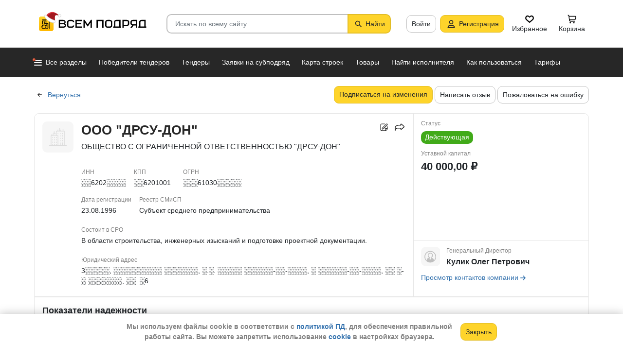

--- FILE ---
content_type: application/javascript
request_url: https://vsem-podryad.ru/bundle/176847246/scripts/libs/chart.umd.js
body_size: 60154
content:
/*!
 * Chart.js v4.4.0
 * https://www.chartjs.org
 * (c) 2023 Chart.js Contributors
 * Released under the MIT License
 */
!function(t,e){"object"==typeof exports&&"undefined"!=typeof module?module.exports=e():"function"==typeof define&&define.amd?define(e):(t="undefined"!=typeof globalThis?globalThis:t||self).Chart=e()}(this,(function(){"use strict";var t=Object.freeze({__proto__:null,get Colors(){return Go},get Decimation(){return Qo},get Filler(){return ma},get Legend(){return ya},get SubTitle(){return ka},get Title(){return Ma},get Tooltip(){return Ba}});function e(){}const i=(()=>{let t=0;return()=>t++})();function s(t){return null==t}function n(t){if(Array.isArray&&Array.isArray(t))return!0;const e=Object.prototype.toString.call(t);return"[object"===e.slice(0,7)&&"Array]"===e.slice(-6)}function o(t){return null!==t&&"[object Object]"===Object.prototype.toString.call(t)}function a(t){return("number"==typeof t||t instanceof Number)&&isFinite(+t)}function r(t,e){return a(t)?t:e}function l(t,e){return void 0===t?e:t}const h=(t,e)=>"string"==typeof t&&t.endsWith("%")?parseFloat(t)/100:+t/e,c=(t,e)=>"string"==typeof t&&t.endsWith("%")?parseFloat(t)/100*e:+t;function d(t,e,i){if(t&&"function"==typeof t.call)return t.apply(i,e)}function u(t,e,i,s){let a,r,l;if(n(t))if(r=t.length,s)for(a=r-1;a>=0;a--)e.call(i,t[a],a);else for(a=0;a<r;a++)e.call(i,t[a],a);else if(o(t))for(l=Object.keys(t),r=l.length,a=0;a<r;a++)e.call(i,t[l[a]],l[a])}function f(t,e){let i,s,n,o;if(!t||!e||t.length!==e.length)return!1;for(i=0,s=t.length;i<s;++i)if(n=t[i],o=e[i],n.datasetIndex!==o.datasetIndex||n.index!==o.index)return!1;return!0}function g(t){if(n(t))return t.map(g);if(o(t)){const e=Object.create(null),i=Object.keys(t),s=i.length;let n=0;for(;n<s;++n)e[i[n]]=g(t[i[n]]);return e}return t}function p(t){return-1===["__proto__","prototype","constructor"].indexOf(t)}function m(t,e,i,s){if(!p(t))return;const n=e[t],a=i[t];o(n)&&o(a)?b(n,a,s):e[t]=g(a)}function b(t,e,i){const s=n(e)?e:[e],a=s.length;if(!o(t))return t;const r=(i=i||{}).merger||m;let l;for(let e=0;e<a;++e){if(l=s[e],!o(l))continue;const n=Object.keys(l);for(let e=0,s=n.length;e<s;++e)r(n[e],t,l,i)}return t}function x(t,e){return b(t,e,{merger:_})}function _(t,e,i){if(!p(t))return;const s=e[t],n=i[t];o(s)&&o(n)?x(s,n):Object.prototype.hasOwnProperty.call(e,t)||(e[t]=g(n))}const y={"":t=>t,x:t=>t.x,y:t=>t.y};function v(t){const e=t.split("."),i=[];let s="";for(const t of e)s+=t,s.endsWith("\\")?s=s.slice(0,-1)+".":(i.push(s),s="");return i}function M(t,e){const i=y[e]||(y[e]=function(t){const e=v(t);return t=>{for(const i of e){if(""===i)break;t=t&&t[i]}return t}}(e));return i(t)}function w(t){return t.charAt(0).toUpperCase()+t.slice(1)}const k=t=>void 0!==t,S=t=>"function"==typeof t,P=(t,e)=>{if(t.size!==e.size)return!1;for(const i of t)if(!e.has(i))return!1;return!0};function D(t){return"mouseup"===t.type||"click"===t.type||"contextmenu"===t.type}const C=Math.PI,O=2*C,A=O+C,T=Number.POSITIVE_INFINITY,L=C/180,E=C/2,R=C/4,I=2*C/3,z=Math.log10,F=Math.sign;function V(t,e,i){return Math.abs(t-e)<i}function B(t){const e=Math.round(t);t=V(t,e,t/1e3)?e:t;const i=Math.pow(10,Math.floor(z(t))),s=t/i;return(s<=1?1:s<=2?2:s<=5?5:10)*i}function W(t){const e=[],i=Math.sqrt(t);let s;for(s=1;s<i;s++)t%s==0&&(e.push(s),e.push(t/s));return i===(0|i)&&e.push(i),e.sort(((t,e)=>t-e)).pop(),e}function N(t){return!isNaN(parseFloat(t))&&isFinite(t)}function H(t,e){const i=Math.round(t);return i-e<=t&&i+e>=t}function j(t,e,i){let s,n,o;for(s=0,n=t.length;s<n;s++)o=t[s][i],isNaN(o)||(e.min=Math.min(e.min,o),e.max=Math.max(e.max,o))}function $(t){return t*(C/180)}function Y(t){return t*(180/C)}function U(t){if(!a(t))return;let e=1,i=0;for(;Math.round(t*e)/e!==t;)e*=10,i++;return i}function X(t,e){const i=e.x-t.x,s=e.y-t.y,n=Math.sqrt(i*i+s*s);let o=Math.atan2(s,i);return o<-.5*C&&(o+=O),{angle:o,distance:n}}function q(t,e){return Math.sqrt(Math.pow(e.x-t.x,2)+Math.pow(e.y-t.y,2))}function K(t,e){return(t-e+A)%O-C}function G(t){return(t%O+O)%O}function Z(t,e,i,s){const n=G(t),o=G(e),a=G(i),r=G(o-n),l=G(a-n),h=G(n-o),c=G(n-a);return n===o||n===a||s&&o===a||r>l&&h<c}function J(t,e,i){return Math.max(e,Math.min(i,t))}function Q(t){return J(t,-32768,32767)}function tt(t,e,i,s=1e-6){return t>=Math.min(e,i)-s&&t<=Math.max(e,i)+s}function et(t,e,i){i=i||(i=>t[i]<e);let s,n=t.length-1,o=0;for(;n-o>1;)s=o+n>>1,i(s)?o=s:n=s;return{lo:o,hi:n}}const it=(t,e,i,s)=>et(t,i,s?s=>{const n=t[s][e];return n<i||n===i&&t[s+1][e]===i}:s=>t[s][e]<i),st=(t,e,i)=>et(t,i,(s=>t[s][e]>=i));function nt(t,e,i){let s=0,n=t.length;for(;s<n&&t[s]<e;)s++;for(;n>s&&t[n-1]>i;)n--;return s>0||n<t.length?t.slice(s,n):t}const ot=["push","pop","shift","splice","unshift"];function at(t,e){t._chartjs?t._chartjs.listeners.push(e):(Object.defineProperty(t,"_chartjs",{configurable:!0,enumerable:!1,value:{listeners:[e]}}),ot.forEach((e=>{const i="_onData"+w(e),s=t[e];Object.defineProperty(t,e,{configurable:!0,enumerable:!1,value(...e){const n=s.apply(this,e);return t._chartjs.listeners.forEach((t=>{"function"==typeof t[i]&&t[i](...e)})),n}})})))}function rt(t,e){const i=t._chartjs;if(!i)return;const s=i.listeners,n=s.indexOf(e);-1!==n&&s.splice(n,1),s.length>0||(ot.forEach((e=>{delete t[e]})),delete t._chartjs)}function lt(t){const e=new Set(t);return e.size===t.length?t:Array.from(e)}const ht="undefined"==typeof window?function(t){return t()}:window.requestAnimationFrame;function ct(t,e){let i=[],s=!1;return function(...n){i=n,s||(s=!0,ht.call(window,(()=>{s=!1,t.apply(e,i)})))}}function dt(t,e){let i;return function(...s){return e?(clearTimeout(i),i=setTimeout(t,e,s)):t.apply(this,s),e}}const ut=t=>"start"===t?"left":"end"===t?"right":"center",ft=(t,e,i)=>"start"===t?e:"end"===t?i:(e+i)/2,gt=(t,e,i,s)=>t===(s?"left":"right")?i:"center"===t?(e+i)/2:e;function pt(t,e,i){const s=e.length;let n=0,o=s;if(t._sorted){const{iScale:a,_parsed:r}=t,l=a.axis,{min:h,max:c,minDefined:d,maxDefined:u}=a.getUserBounds();d&&(n=J(Math.min(it(r,l,h).lo,i?s:it(e,l,a.getPixelForValue(h)).lo),0,s-1)),o=u?J(Math.max(it(r,a.axis,c,!0).hi+1,i?0:it(e,l,a.getPixelForValue(c),!0).hi+1),n,s)-n:s-n}return{start:n,count:o}}function mt(t){const{xScale:e,yScale:i,_scaleRanges:s}=t,n={xmin:e.min,xmax:e.max,ymin:i.min,ymax:i.max};if(!s)return t._scaleRanges=n,!0;const o=s.xmin!==e.min||s.xmax!==e.max||s.ymin!==i.min||s.ymax!==i.max;return Object.assign(s,n),o}class bt{constructor(){this._request=null,this._charts=new Map,this._running=!1,this._lastDate=void 0}_notify(t,e,i,s){const n=e.listeners[s],o=e.duration;n.forEach((s=>s({chart:t,initial:e.initial,numSteps:o,currentStep:Math.min(i-e.start,o)})))}_refresh(){this._request||(this._running=!0,this._request=ht.call(window,(()=>{this._update(),this._request=null,this._running&&this._refresh()})))}_update(t=Date.now()){let e=0;this._charts.forEach(((i,s)=>{if(!i.running||!i.items.length)return;const n=i.items;let o,a=n.length-1,r=!1;for(;a>=0;--a)o=n[a],o._active?(o._total>i.duration&&(i.duration=o._total),o.tick(t),r=!0):(n[a]=n[n.length-1],n.pop());r&&(s.draw(),this._notify(s,i,t,"progress")),n.length||(i.running=!1,this._notify(s,i,t,"complete"),i.initial=!1),e+=n.length})),this._lastDate=t,0===e&&(this._running=!1)}_getAnims(t){const e=this._charts;let i=e.get(t);return i||(i={running:!1,initial:!0,items:[],listeners:{complete:[],progress:[]}},e.set(t,i)),i}listen(t,e,i){this._getAnims(t).listeners[e].push(i)}add(t,e){e&&e.length&&this._getAnims(t).items.push(...e)}has(t){return this._getAnims(t).items.length>0}start(t){const e=this._charts.get(t);e&&(e.running=!0,e.start=Date.now(),e.duration=e.items.reduce(((t,e)=>Math.max(t,e._duration)),0),this._refresh())}running(t){if(!this._running)return!1;const e=this._charts.get(t);return!!(e&&e.running&&e.items.length)}stop(t){const e=this._charts.get(t);if(!e||!e.items.length)return;const i=e.items;let s=i.length-1;for(;s>=0;--s)i[s].cancel();e.items=[],this._notify(t,e,Date.now(),"complete")}remove(t){return this._charts.delete(t)}}var xt=new bt;
/*!
 * @kurkle/color v0.3.2
 * https://github.com/kurkle/color#readme
 * (c) 2023 Jukka Kurkela
 * Released under the MIT License
 */function _t(t){return t+.5|0}const yt=(t,e,i)=>Math.max(Math.min(t,i),e);function vt(t){return yt(_t(2.55*t),0,255)}function Mt(t){return yt(_t(255*t),0,255)}function wt(t){return yt(_t(t/2.55)/100,0,1)}function kt(t){return yt(_t(100*t),0,100)}const St={0:0,1:1,2:2,3:3,4:4,5:5,6:6,7:7,8:8,9:9,A:10,B:11,C:12,D:13,E:14,F:15,a:10,b:11,c:12,d:13,e:14,f:15},Pt=[..."0123456789ABCDEF"],Dt=t=>Pt[15&t],Ct=t=>Pt[(240&t)>>4]+Pt[15&t],Ot=t=>(240&t)>>4==(15&t);function At(t){var e=(t=>Ot(t.r)&&Ot(t.g)&&Ot(t.b)&&Ot(t.a))(t)?Dt:Ct;return t?"#"+e(t.r)+e(t.g)+e(t.b)+((t,e)=>t<255?e(t):"")(t.a,e):void 0}const Tt=/^(hsla?|hwb|hsv)\(\s*([-+.e\d]+)(?:deg)?[\s,]+([-+.e\d]+)%[\s,]+([-+.e\d]+)%(?:[\s,]+([-+.e\d]+)(%)?)?\s*\)$/;function Lt(t,e,i){const s=e*Math.min(i,1-i),n=(e,n=(e+t/30)%12)=>i-s*Math.max(Math.min(n-3,9-n,1),-1);return[n(0),n(8),n(4)]}function Et(t,e,i){const s=(s,n=(s+t/60)%6)=>i-i*e*Math.max(Math.min(n,4-n,1),0);return[s(5),s(3),s(1)]}function Rt(t,e,i){const s=Lt(t,1,.5);let n;for(e+i>1&&(n=1/(e+i),e*=n,i*=n),n=0;n<3;n++)s[n]*=1-e-i,s[n]+=e;return s}function It(t){const e=t.r/255,i=t.g/255,s=t.b/255,n=Math.max(e,i,s),o=Math.min(e,i,s),a=(n+o)/2;let r,l,h;return n!==o&&(h=n-o,l=a>.5?h/(2-n-o):h/(n+o),r=function(t,e,i,s,n){return t===n?(e-i)/s+(e<i?6:0):e===n?(i-t)/s+2:(t-e)/s+4}(e,i,s,h,n),r=60*r+.5),[0|r,l||0,a]}function zt(t,e,i,s){return(Array.isArray(e)?t(e[0],e[1],e[2]):t(e,i,s)).map(Mt)}function Ft(t,e,i){return zt(Lt,t,e,i)}function Vt(t){return(t%360+360)%360}function Bt(t){const e=Tt.exec(t);let i,s=255;if(!e)return;e[5]!==i&&(s=e[6]?vt(+e[5]):Mt(+e[5]));const n=Vt(+e[2]),o=+e[3]/100,a=+e[4]/100;return i="hwb"===e[1]?function(t,e,i){return zt(Rt,t,e,i)}(n,o,a):"hsv"===e[1]?function(t,e,i){return zt(Et,t,e,i)}(n,o,a):Ft(n,o,a),{r:i[0],g:i[1],b:i[2],a:s}}const Wt={x:"dark",Z:"light",Y:"re",X:"blu",W:"gr",V:"medium",U:"slate",A:"ee",T:"ol",S:"or",B:"ra",C:"lateg",D:"ights",R:"in",Q:"turquois",E:"hi",P:"ro",O:"al",N:"le",M:"de",L:"yello",F:"en",K:"ch",G:"arks",H:"ea",I:"ightg",J:"wh"},Nt={OiceXe:"f0f8ff",antiquewEte:"faebd7",aqua:"ffff",aquamarRe:"7fffd4",azuY:"f0ffff",beige:"f5f5dc",bisque:"ffe4c4",black:"0",blanKedOmond:"ffebcd",Xe:"ff",XeviTet:"8a2be2",bPwn:"a52a2a",burlywood:"deb887",caMtXe:"5f9ea0",KartYuse:"7fff00",KocTate:"d2691e",cSO:"ff7f50",cSnflowerXe:"6495ed",cSnsilk:"fff8dc",crimson:"dc143c",cyan:"ffff",xXe:"8b",xcyan:"8b8b",xgTMnPd:"b8860b",xWay:"a9a9a9",xgYF:"6400",xgYy:"a9a9a9",xkhaki:"bdb76b",xmagFta:"8b008b",xTivegYF:"556b2f",xSange:"ff8c00",xScEd:"9932cc",xYd:"8b0000",xsOmon:"e9967a",xsHgYF:"8fbc8f",xUXe:"483d8b",xUWay:"2f4f4f",xUgYy:"2f4f4f",xQe:"ced1",xviTet:"9400d3",dAppRk:"ff1493",dApskyXe:"bfff",dimWay:"696969",dimgYy:"696969",dodgerXe:"1e90ff",fiYbrick:"b22222",flSOwEte:"fffaf0",foYstWAn:"228b22",fuKsia:"ff00ff",gaRsbSo:"dcdcdc",ghostwEte:"f8f8ff",gTd:"ffd700",gTMnPd:"daa520",Way:"808080",gYF:"8000",gYFLw:"adff2f",gYy:"808080",honeyMw:"f0fff0",hotpRk:"ff69b4",RdianYd:"cd5c5c",Rdigo:"4b0082",ivSy:"fffff0",khaki:"f0e68c",lavFMr:"e6e6fa",lavFMrXsh:"fff0f5",lawngYF:"7cfc00",NmoncEffon:"fffacd",ZXe:"add8e6",ZcSO:"f08080",Zcyan:"e0ffff",ZgTMnPdLw:"fafad2",ZWay:"d3d3d3",ZgYF:"90ee90",ZgYy:"d3d3d3",ZpRk:"ffb6c1",ZsOmon:"ffa07a",ZsHgYF:"20b2aa",ZskyXe:"87cefa",ZUWay:"778899",ZUgYy:"778899",ZstAlXe:"b0c4de",ZLw:"ffffe0",lime:"ff00",limegYF:"32cd32",lRF:"faf0e6",magFta:"ff00ff",maPon:"800000",VaquamarRe:"66cdaa",VXe:"cd",VScEd:"ba55d3",VpurpN:"9370db",VsHgYF:"3cb371",VUXe:"7b68ee",VsprRggYF:"fa9a",VQe:"48d1cc",VviTetYd:"c71585",midnightXe:"191970",mRtcYam:"f5fffa",mistyPse:"ffe4e1",moccasR:"ffe4b5",navajowEte:"ffdead",navy:"80",Tdlace:"fdf5e6",Tive:"808000",TivedBb:"6b8e23",Sange:"ffa500",SangeYd:"ff4500",ScEd:"da70d6",pOegTMnPd:"eee8aa",pOegYF:"98fb98",pOeQe:"afeeee",pOeviTetYd:"db7093",papayawEp:"ffefd5",pHKpuff:"ffdab9",peru:"cd853f",pRk:"ffc0cb",plum:"dda0dd",powMrXe:"b0e0e6",purpN:"800080",YbeccapurpN:"663399",Yd:"ff0000",Psybrown:"bc8f8f",PyOXe:"4169e1",saddNbPwn:"8b4513",sOmon:"fa8072",sandybPwn:"f4a460",sHgYF:"2e8b57",sHshell:"fff5ee",siFna:"a0522d",silver:"c0c0c0",skyXe:"87ceeb",UXe:"6a5acd",UWay:"708090",UgYy:"708090",snow:"fffafa",sprRggYF:"ff7f",stAlXe:"4682b4",tan:"d2b48c",teO:"8080",tEstN:"d8bfd8",tomato:"ff6347",Qe:"40e0d0",viTet:"ee82ee",JHt:"f5deb3",wEte:"ffffff",wEtesmoke:"f5f5f5",Lw:"ffff00",LwgYF:"9acd32"};let Ht;function jt(t){Ht||(Ht=function(){const t={},e=Object.keys(Nt),i=Object.keys(Wt);let s,n,o,a,r;for(s=0;s<e.length;s++){for(a=r=e[s],n=0;n<i.length;n++)o=i[n],r=r.replace(o,Wt[o]);o=parseInt(Nt[a],16),t[r]=[o>>16&255,o>>8&255,255&o]}return t}(),Ht.transparent=[0,0,0,0]);const e=Ht[t.toLowerCase()];return e&&{r:e[0],g:e[1],b:e[2],a:4===e.length?e[3]:255}}const $t=/^rgba?\(\s*([-+.\d]+)(%)?[\s,]+([-+.e\d]+)(%)?[\s,]+([-+.e\d]+)(%)?(?:[\s,/]+([-+.e\d]+)(%)?)?\s*\)$/;const Yt=t=>t<=.0031308?12.92*t:1.055*Math.pow(t,1/2.4)-.055,Ut=t=>t<=.04045?t/12.92:Math.pow((t+.055)/1.055,2.4);function Xt(t,e,i){if(t){let s=It(t);s[e]=Math.max(0,Math.min(s[e]+s[e]*i,0===e?360:1)),s=Ft(s),t.r=s[0],t.g=s[1],t.b=s[2]}}function qt(t,e){return t?Object.assign(e||{},t):t}function Kt(t){var e={r:0,g:0,b:0,a:255};return Array.isArray(t)?t.length>=3&&(e={r:t[0],g:t[1],b:t[2],a:255},t.length>3&&(e.a=Mt(t[3]))):(e=qt(t,{r:0,g:0,b:0,a:1})).a=Mt(e.a),e}function Gt(t){return"r"===t.charAt(0)?function(t){const e=$t.exec(t);let i,s,n,o=255;if(e){if(e[7]!==i){const t=+e[7];o=e[8]?vt(t):yt(255*t,0,255)}return i=+e[1],s=+e[3],n=+e[5],i=255&(e[2]?vt(i):yt(i,0,255)),s=255&(e[4]?vt(s):yt(s,0,255)),n=255&(e[6]?vt(n):yt(n,0,255)),{r:i,g:s,b:n,a:o}}}(t):Bt(t)}class Zt{constructor(t){if(t instanceof Zt)return t;const e=typeof t;let i;var s,n,o;"object"===e?i=Kt(t):"string"===e&&(o=(s=t).length,"#"===s[0]&&(4===o||5===o?n={r:255&17*St[s[1]],g:255&17*St[s[2]],b:255&17*St[s[3]],a:5===o?17*St[s[4]]:255}:7!==o&&9!==o||(n={r:St[s[1]]<<4|St[s[2]],g:St[s[3]]<<4|St[s[4]],b:St[s[5]]<<4|St[s[6]],a:9===o?St[s[7]]<<4|St[s[8]]:255})),i=n||jt(t)||Gt(t)),this._rgb=i,this._valid=!!i}get valid(){return this._valid}get rgb(){var t=qt(this._rgb);return t&&(t.a=wt(t.a)),t}set rgb(t){this._rgb=Kt(t)}rgbString(){return this._valid?(t=this._rgb)&&(t.a<255?`rgba(${t.r}, ${t.g}, ${t.b}, ${wt(t.a)})`:`rgb(${t.r}, ${t.g}, ${t.b})`):void 0;var t}hexString(){return this._valid?At(this._rgb):void 0}hslString(){return this._valid?function(t){if(!t)return;const e=It(t),i=e[0],s=kt(e[1]),n=kt(e[2]);return t.a<255?`hsla(${i}, ${s}%, ${n}%, ${wt(t.a)})`:`hsl(${i}, ${s}%, ${n}%)`}(this._rgb):void 0}mix(t,e){if(t){const i=this.rgb,s=t.rgb;let n;const o=e===n?.5:e,a=2*o-1,r=i.a-s.a,l=((a*r==-1?a:(a+r)/(1+a*r))+1)/2;n=1-l,i.r=255&l*i.r+n*s.r+.5,i.g=255&l*i.g+n*s.g+.5,i.b=255&l*i.b+n*s.b+.5,i.a=o*i.a+(1-o)*s.a,this.rgb=i}return this}interpolate(t,e){return t&&(this._rgb=function(t,e,i){const s=Ut(wt(t.r)),n=Ut(wt(t.g)),o=Ut(wt(t.b));return{r:Mt(Yt(s+i*(Ut(wt(e.r))-s))),g:Mt(Yt(n+i*(Ut(wt(e.g))-n))),b:Mt(Yt(o+i*(Ut(wt(e.b))-o))),a:t.a+i*(e.a-t.a)}}(this._rgb,t._rgb,e)),this}clone(){return new Zt(this.rgb)}alpha(t){return this._rgb.a=Mt(t),this}clearer(t){return this._rgb.a*=1-t,this}greyscale(){const t=this._rgb,e=_t(.3*t.r+.59*t.g+.11*t.b);return t.r=t.g=t.b=e,this}opaquer(t){return this._rgb.a*=1+t,this}negate(){const t=this._rgb;return t.r=255-t.r,t.g=255-t.g,t.b=255-t.b,this}lighten(t){return Xt(this._rgb,2,t),this}darken(t){return Xt(this._rgb,2,-t),this}saturate(t){return Xt(this._rgb,1,t),this}desaturate(t){return Xt(this._rgb,1,-t),this}rotate(t){return function(t,e){var i=It(t);i[0]=Vt(i[0]+e),i=Ft(i),t.r=i[0],t.g=i[1],t.b=i[2]}(this._rgb,t),this}}function Jt(t){if(t&&"object"==typeof t){const e=t.toString();return"[object CanvasPattern]"===e||"[object CanvasGradient]"===e}return!1}function Qt(t){return Jt(t)?t:new Zt(t)}function te(t){return Jt(t)?t:new Zt(t).saturate(.5).darken(.1).hexString()}const ee=["x","y","borderWidth","radius","tension"],ie=["color","borderColor","backgroundColor"];const se=new Map;function ne(t,e,i){return function(t,e){e=e||{};const i=t+JSON.stringify(e);let s=se.get(i);return s||(s=new Intl.NumberFormat(t,e),se.set(i,s)),s}(e,i).format(t)}const oe={values:t=>n(t)?t:""+t,numeric(t,e,i){if(0===t)return"0";const s=this.chart.options.locale;let n,o=t;if(i.length>1){const e=Math.max(Math.abs(i[0].value),Math.abs(i[i.length-1].value));(e<1e-4||e>1e15)&&(n="scientific"),o=function(t,e){let i=e.length>3?e[2].value-e[1].value:e[1].value-e[0].value;Math.abs(i)>=1&&t!==Math.floor(t)&&(i=t-Math.floor(t));return i}(t,i)}const a=z(Math.abs(o)),r=isNaN(a)?1:Math.max(Math.min(-1*Math.floor(a),20),0),l={notation:n,minimumFractionDigits:r,maximumFractionDigits:r};return Object.assign(l,this.options.ticks.format),ne(t,s,l)},logarithmic(t,e,i){if(0===t)return"0";const s=i[e].significand||t/Math.pow(10,Math.floor(z(t)));return[1,2,3,5,10,15].includes(s)||e>.8*i.length?oe.numeric.call(this,t,e,i):""}};var ae={formatters:oe};const re=Object.create(null),le=Object.create(null);function he(t,e){if(!e)return t;const i=e.split(".");for(let e=0,s=i.length;e<s;++e){const s=i[e];t=t[s]||(t[s]=Object.create(null))}return t}function ce(t,e,i){return"string"==typeof e?b(he(t,e),i):b(he(t,""),e)}class de{constructor(t,e){this.animation=void 0,this.backgroundColor="rgba(0,0,0,0.1)",this.borderColor="rgba(0,0,0,0.1)",this.color="#666",this.datasets={},this.devicePixelRatio=t=>t.chart.platform.getDevicePixelRatio(),this.elements={},this.events=["mousemove","mouseout","click","touchstart","touchmove"],this.font={family:"'Helvetica Neue', 'Helvetica', 'Arial', sans-serif",size:12,style:"normal",lineHeight:1.2,weight:null},this.hover={},this.hoverBackgroundColor=(t,e)=>te(e.backgroundColor),this.hoverBorderColor=(t,e)=>te(e.borderColor),this.hoverColor=(t,e)=>te(e.color),this.indexAxis="x",this.interaction={mode:"nearest",intersect:!0,includeInvisible:!1},this.maintainAspectRatio=!0,this.onHover=null,this.onClick=null,this.parsing=!0,this.plugins={},this.responsive=!0,this.scale=void 0,this.scales={},this.showLine=!0,this.drawActiveElementsOnTop=!0,this.describe(t),this.apply(e)}set(t,e){return ce(this,t,e)}get(t){return he(this,t)}describe(t,e){return ce(le,t,e)}override(t,e){return ce(re,t,e)}route(t,e,i,s){const n=he(this,t),a=he(this,i),r="_"+e;Object.defineProperties(n,{[r]:{value:n[e],writable:!0},[e]:{enumerable:!0,get(){const t=this[r],e=a[s];return o(t)?Object.assign({},e,t):l(t,e)},set(t){this[r]=t}}})}apply(t){t.forEach((t=>t(this)))}}var ue=new de({_scriptable:t=>!t.startsWith("on"),_indexable:t=>"events"!==t,hover:{_fallback:"interaction"},interaction:{_scriptable:!1,_indexable:!1}},[function(t){t.set("animation",{delay:void 0,duration:1e3,easing:"easeOutQuart",fn:void 0,from:void 0,loop:void 0,to:void 0,type:void 0}),t.describe("animation",{_fallback:!1,_indexable:!1,_scriptable:t=>"onProgress"!==t&&"onComplete"!==t&&"fn"!==t}),t.set("animations",{colors:{type:"color",properties:ie},numbers:{type:"number",properties:ee}}),t.describe("animations",{_fallback:"animation"}),t.set("transitions",{active:{animation:{duration:400}},resize:{animation:{duration:0}},show:{animations:{colors:{from:"transparent"},visible:{type:"boolean",duration:0}}},hide:{animations:{colors:{to:"transparent"},visible:{type:"boolean",easing:"linear",fn:t=>0|t}}}})},function(t){t.set("layout",{autoPadding:!0,padding:{top:0,right:0,bottom:0,left:0}})},function(t){t.set("scale",{display:!0,offset:!1,reverse:!1,beginAtZero:!1,bounds:"ticks",clip:!0,grace:0,grid:{display:!0,lineWidth:1,drawOnChartArea:!0,drawTicks:!0,tickLength:8,tickWidth:(t,e)=>e.lineWidth,tickColor:(t,e)=>e.color,offset:!1},border:{display:!0,dash:[],dashOffset:0,width:1},title:{display:!1,text:"",padding:{top:4,bottom:4}},ticks:{minRotation:0,maxRotation:50,mirror:!1,textStrokeWidth:0,textStrokeColor:"",padding:3,display:!0,autoSkip:!0,autoSkipPadding:3,labelOffset:0,callback:ae.formatters.values,minor:{},major:{},align:"center",crossAlign:"near",showLabelBackdrop:!1,backdropColor:"rgba(255, 255, 255, 0.75)",backdropPadding:2}}),t.route("scale.ticks","color","","color"),t.route("scale.grid","color","","borderColor"),t.route("scale.border","color","","borderColor"),t.route("scale.title","color","","color"),t.describe("scale",{_fallback:!1,_scriptable:t=>!t.startsWith("before")&&!t.startsWith("after")&&"callback"!==t&&"parser"!==t,_indexable:t=>"borderDash"!==t&&"tickBorderDash"!==t&&"dash"!==t}),t.describe("scales",{_fallback:"scale"}),t.describe("scale.ticks",{_scriptable:t=>"backdropPadding"!==t&&"callback"!==t,_indexable:t=>"backdropPadding"!==t})}]);function fe(){return"undefined"!=typeof window&&"undefined"!=typeof document}function ge(t){let e=t.parentNode;return e&&"[object ShadowRoot]"===e.toString()&&(e=e.host),e}function pe(t,e,i){let s;return"string"==typeof t?(s=parseInt(t,10),-1!==t.indexOf("%")&&(s=s/100*e.parentNode[i])):s=t,s}const me=t=>t.ownerDocument.defaultView.getComputedStyle(t,null);function be(t,e){return me(t).getPropertyValue(e)}const xe=["top","right","bottom","left"];function _e(t,e,i){const s={};i=i?"-"+i:"";for(let n=0;n<4;n++){const o=xe[n];s[o]=parseFloat(t[e+"-"+o+i])||0}return s.width=s.left+s.right,s.height=s.top+s.bottom,s}const ye=(t,e,i)=>(t>0||e>0)&&(!i||!i.shadowRoot);function ve(t,e){if("native"in t)return t;const{canvas:i,currentDevicePixelRatio:s}=e,n=me(i),o="border-box"===n.boxSizing,a=_e(n,"padding"),r=_e(n,"border","width"),{x:l,y:h,box:c}=function(t,e){const i=t.touches,s=i&&i.length?i[0]:t,{offsetX:n,offsetY:o}=s;let a,r,l=!1;if(ye(n,o,t.target))a=n,r=o;else{const t=e.getBoundingClientRect();a=s.clientX-t.left,r=s.clientY-t.top,l=!0}return{x:a,y:r,box:l}}(t,i),d=a.left+(c&&r.left),u=a.top+(c&&r.top);let{width:f,height:g}=e;return o&&(f-=a.width+r.width,g-=a.height+r.height),{x:Math.round((l-d)/f*i.width/s),y:Math.round((h-u)/g*i.height/s)}}const Me=t=>Math.round(10*t)/10;function we(t,e,i,s){const n=me(t),o=_e(n,"margin"),a=pe(n.maxWidth,t,"clientWidth")||T,r=pe(n.maxHeight,t,"clientHeight")||T,l=function(t,e,i){let s,n;if(void 0===e||void 0===i){const o=ge(t);if(o){const t=o.getBoundingClientRect(),a=me(o),r=_e(a,"border","width"),l=_e(a,"padding");e=t.width-l.width-r.width,i=t.height-l.height-r.height,s=pe(a.maxWidth,o,"clientWidth"),n=pe(a.maxHeight,o,"clientHeight")}else e=t.clientWidth,i=t.clientHeight}return{width:e,height:i,maxWidth:s||T,maxHeight:n||T}}(t,e,i);let{width:h,height:c}=l;if("content-box"===n.boxSizing){const t=_e(n,"border","width"),e=_e(n,"padding");h-=e.width+t.width,c-=e.height+t.height}h=Math.max(0,h-o.width),c=Math.max(0,s?h/s:c-o.height),h=Me(Math.min(h,a,l.maxWidth)),c=Me(Math.min(c,r,l.maxHeight)),h&&!c&&(c=Me(h/2));return(void 0!==e||void 0!==i)&&s&&l.height&&c>l.height&&(c=l.height,h=Me(Math.floor(c*s))),{width:h,height:c}}function ke(t,e,i){const s=e||1,n=Math.floor(t.height*s),o=Math.floor(t.width*s);t.height=Math.floor(t.height),t.width=Math.floor(t.width);const a=t.canvas;return a.style&&(i||!a.style.height&&!a.style.width)&&(a.style.height=`${t.height}px`,a.style.width=`${t.width}px`),(t.currentDevicePixelRatio!==s||a.height!==n||a.width!==o)&&(t.currentDevicePixelRatio=s,a.height=n,a.width=o,t.ctx.setTransform(s,0,0,s,0,0),!0)}const Se=function(){let t=!1;try{const e={get passive(){return t=!0,!1}};window.addEventListener("test",null,e),window.removeEventListener("test",null,e)}catch(t){}return t}();function Pe(t,e){const i=be(t,e),s=i&&i.match(/^(\d+)(\.\d+)?px$/);return s?+s[1]:void 0}function De(t){return!t||s(t.size)||s(t.family)?null:(t.style?t.style+" ":"")+(t.weight?t.weight+" ":"")+t.size+"px "+t.family}function Ce(t,e,i,s,n){let o=e[n];return o||(o=e[n]=t.measureText(n).width,i.push(n)),o>s&&(s=o),s}function Oe(t,e,i,s){let o=(s=s||{}).data=s.data||{},a=s.garbageCollect=s.garbageCollect||[];s.font!==e&&(o=s.data={},a=s.garbageCollect=[],s.font=e),t.save(),t.font=e;let r=0;const l=i.length;let h,c,d,u,f;for(h=0;h<l;h++)if(u=i[h],null==u||n(u)){if(n(u))for(c=0,d=u.length;c<d;c++)f=u[c],null==f||n(f)||(r=Ce(t,o,a,r,f))}else r=Ce(t,o,a,r,u);t.restore();const g=a.length/2;if(g>i.length){for(h=0;h<g;h++)delete o[a[h]];a.splice(0,g)}return r}function Ae(t,e,i){const s=t.currentDevicePixelRatio,n=0!==i?Math.max(i/2,.5):0;return Math.round((e-n)*s)/s+n}function Te(t,e){(e=e||t.getContext("2d")).save(),e.resetTransform(),e.clearRect(0,0,t.width,t.height),e.restore()}function Le(t,e,i,s){Ee(t,e,i,s,null)}function Ee(t,e,i,s,n){let o,a,r,l,h,c,d,u;const f=e.pointStyle,g=e.rotation,p=e.radius;let m=(g||0)*L;if(f&&"object"==typeof f&&(o=f.toString(),"[object HTMLImageElement]"===o||"[object HTMLCanvasElement]"===o))return t.save(),t.translate(i,s),t.rotate(m),t.drawImage(f,-f.width/2,-f.height/2,f.width,f.height),void t.restore();if(!(isNaN(p)||p<=0)){switch(t.beginPath(),f){default:n?t.ellipse(i,s,n/2,p,0,0,O):t.arc(i,s,p,0,O),t.closePath();break;case"triangle":c=n?n/2:p,t.moveTo(i+Math.sin(m)*c,s-Math.cos(m)*p),m+=I,t.lineTo(i+Math.sin(m)*c,s-Math.cos(m)*p),m+=I,t.lineTo(i+Math.sin(m)*c,s-Math.cos(m)*p),t.closePath();break;case"rectRounded":h=.516*p,l=p-h,a=Math.cos(m+R)*l,d=Math.cos(m+R)*(n?n/2-h:l),r=Math.sin(m+R)*l,u=Math.sin(m+R)*(n?n/2-h:l),t.arc(i-d,s-r,h,m-C,m-E),t.arc(i+u,s-a,h,m-E,m),t.arc(i+d,s+r,h,m,m+E),t.arc(i-u,s+a,h,m+E,m+C),t.closePath();break;case"rect":if(!g){l=Math.SQRT1_2*p,c=n?n/2:l,t.rect(i-c,s-l,2*c,2*l);break}m+=R;case"rectRot":d=Math.cos(m)*(n?n/2:p),a=Math.cos(m)*p,r=Math.sin(m)*p,u=Math.sin(m)*(n?n/2:p),t.moveTo(i-d,s-r),t.lineTo(i+u,s-a),t.lineTo(i+d,s+r),t.lineTo(i-u,s+a),t.closePath();break;case"crossRot":m+=R;case"cross":d=Math.cos(m)*(n?n/2:p),a=Math.cos(m)*p,r=Math.sin(m)*p,u=Math.sin(m)*(n?n/2:p),t.moveTo(i-d,s-r),t.lineTo(i+d,s+r),t.moveTo(i+u,s-a),t.lineTo(i-u,s+a);break;case"star":d=Math.cos(m)*(n?n/2:p),a=Math.cos(m)*p,r=Math.sin(m)*p,u=Math.sin(m)*(n?n/2:p),t.moveTo(i-d,s-r),t.lineTo(i+d,s+r),t.moveTo(i+u,s-a),t.lineTo(i-u,s+a),m+=R,d=Math.cos(m)*(n?n/2:p),a=Math.cos(m)*p,r=Math.sin(m)*p,u=Math.sin(m)*(n?n/2:p),t.moveTo(i-d,s-r),t.lineTo(i+d,s+r),t.moveTo(i+u,s-a),t.lineTo(i-u,s+a);break;case"line":a=n?n/2:Math.cos(m)*p,r=Math.sin(m)*p,t.moveTo(i-a,s-r),t.lineTo(i+a,s+r);break;case"dash":t.moveTo(i,s),t.lineTo(i+Math.cos(m)*(n?n/2:p),s+Math.sin(m)*p);break;case!1:t.closePath()}t.fill(),e.borderWidth>0&&t.stroke()}}function Re(t,e,i){return i=i||.5,!e||t&&t.x>e.left-i&&t.x<e.right+i&&t.y>e.top-i&&t.y<e.bottom+i}function Ie(t,e){t.save(),t.beginPath(),t.rect(e.left,e.top,e.right-e.left,e.bottom-e.top),t.clip()}function ze(t){t.restore()}function Fe(t,e,i,s,n){if(!e)return t.lineTo(i.x,i.y);if("middle"===n){const s=(e.x+i.x)/2;t.lineTo(s,e.y),t.lineTo(s,i.y)}else"after"===n!=!!s?t.lineTo(e.x,i.y):t.lineTo(i.x,e.y);t.lineTo(i.x,i.y)}function Ve(t,e,i,s){if(!e)return t.lineTo(i.x,i.y);t.bezierCurveTo(s?e.cp1x:e.cp2x,s?e.cp1y:e.cp2y,s?i.cp2x:i.cp1x,s?i.cp2y:i.cp1y,i.x,i.y)}function Be(t,e,i,s,n){if(n.strikethrough||n.underline){const o=t.measureText(s),a=e-o.actualBoundingBoxLeft,r=e+o.actualBoundingBoxRight,l=i-o.actualBoundingBoxAscent,h=i+o.actualBoundingBoxDescent,c=n.strikethrough?(l+h)/2:h;t.strokeStyle=t.fillStyle,t.beginPath(),t.lineWidth=n.decorationWidth||2,t.moveTo(a,c),t.lineTo(r,c),t.stroke()}}function We(t,e){const i=t.fillStyle;t.fillStyle=e.color,t.fillRect(e.left,e.top,e.width,e.height),t.fillStyle=i}function Ne(t,e,i,o,a,r={}){const l=n(e)?e:[e],h=r.strokeWidth>0&&""!==r.strokeColor;let c,d;for(t.save(),t.font=a.string,function(t,e){e.translation&&t.translate(e.translation[0],e.translation[1]),s(e.rotation)||t.rotate(e.rotation),e.color&&(t.fillStyle=e.color),e.textAlign&&(t.textAlign=e.textAlign),e.textBaseline&&(t.textBaseline=e.textBaseline)}(t,r),c=0;c<l.length;++c)d=l[c],r.backdrop&&We(t,r.backdrop),h&&(r.strokeColor&&(t.strokeStyle=r.strokeColor),s(r.strokeWidth)||(t.lineWidth=r.strokeWidth),t.strokeText(d,i,o,r.maxWidth)),t.fillText(d,i,o,r.maxWidth),Be(t,i,o,d,r),o+=Number(a.lineHeight);t.restore()}function He(t,e){const{x:i,y:s,w:n,h:o,radius:a}=e;t.arc(i+a.topLeft,s+a.topLeft,a.topLeft,1.5*C,C,!0),t.lineTo(i,s+o-a.bottomLeft),t.arc(i+a.bottomLeft,s+o-a.bottomLeft,a.bottomLeft,C,E,!0),t.lineTo(i+n-a.bottomRight,s+o),t.arc(i+n-a.bottomRight,s+o-a.bottomRight,a.bottomRight,E,0,!0),t.lineTo(i+n,s+a.topRight),t.arc(i+n-a.topRight,s+a.topRight,a.topRight,0,-E,!0),t.lineTo(i+a.topLeft,s)}function je(t,e=[""],i,s,n=(()=>t[0])){const o=i||t;void 0===s&&(s=ti("_fallback",t));const a={[Symbol.toStringTag]:"Object",_cacheable:!0,_scopes:t,_rootScopes:o,_fallback:s,_getTarget:n,override:i=>je([i,...t],e,o,s)};return new Proxy(a,{deleteProperty:(e,i)=>(delete e[i],delete e._keys,delete t[0][i],!0),get:(i,s)=>qe(i,s,(()=>function(t,e,i,s){let n;for(const o of e)if(n=ti(Ue(o,t),i),void 0!==n)return Xe(t,n)?Je(i,s,t,n):n}(s,e,t,i))),getOwnPropertyDescriptor:(t,e)=>Reflect.getOwnPropertyDescriptor(t._scopes[0],e),getPrototypeOf:()=>Reflect.getPrototypeOf(t[0]),has:(t,e)=>ei(t).includes(e),ownKeys:t=>ei(t),set(t,e,i){const s=t._storage||(t._storage=n());return t[e]=s[e]=i,delete t._keys,!0}})}function $e(t,e,i,s){const a={_cacheable:!1,_proxy:t,_context:e,_subProxy:i,_stack:new Set,_descriptors:Ye(t,s),setContext:e=>$e(t,e,i,s),override:n=>$e(t.override(n),e,i,s)};return new Proxy(a,{deleteProperty:(e,i)=>(delete e[i],delete t[i],!0),get:(t,e,i)=>qe(t,e,(()=>function(t,e,i){const{_proxy:s,_context:a,_subProxy:r,_descriptors:l}=t;let h=s[e];S(h)&&l.isScriptable(e)&&(h=function(t,e,i,s){const{_proxy:n,_context:o,_subProxy:a,_stack:r}=i;if(r.has(t))throw new Error("Recursion detected: "+Array.from(r).join("->")+"->"+t);r.add(t);let l=e(o,a||s);r.delete(t),Xe(t,l)&&(l=Je(n._scopes,n,t,l));return l}(e,h,t,i));n(h)&&h.length&&(h=function(t,e,i,s){const{_proxy:n,_context:a,_subProxy:r,_descriptors:l}=i;if(void 0!==a.index&&s(t))return e[a.index%e.length];if(o(e[0])){const i=e,s=n._scopes.filter((t=>t!==i));e=[];for(const o of i){const i=Je(s,n,t,o);e.push($e(i,a,r&&r[t],l))}}return e}(e,h,t,l.isIndexable));Xe(e,h)&&(h=$e(h,a,r&&r[e],l));return h}(t,e,i))),getOwnPropertyDescriptor:(e,i)=>e._descriptors.allKeys?Reflect.has(t,i)?{enumerable:!0,configurable:!0}:void 0:Reflect.getOwnPropertyDescriptor(t,i),getPrototypeOf:()=>Reflect.getPrototypeOf(t),has:(e,i)=>Reflect.has(t,i),ownKeys:()=>Reflect.ownKeys(t),set:(e,i,s)=>(t[i]=s,delete e[i],!0)})}function Ye(t,e={scriptable:!0,indexable:!0}){const{_scriptable:i=e.scriptable,_indexable:s=e.indexable,_allKeys:n=e.allKeys}=t;return{allKeys:n,scriptable:i,indexable:s,isScriptable:S(i)?i:()=>i,isIndexable:S(s)?s:()=>s}}const Ue=(t,e)=>t?t+w(e):e,Xe=(t,e)=>o(e)&&"adapters"!==t&&(null===Object.getPrototypeOf(e)||e.constructor===Object);function qe(t,e,i){if(Object.prototype.hasOwnProperty.call(t,e))return t[e];const s=i();return t[e]=s,s}function Ke(t,e,i){return S(t)?t(e,i):t}const Ge=(t,e)=>!0===t?e:"string"==typeof t?M(e,t):void 0;function Ze(t,e,i,s,n){for(const o of e){const e=Ge(i,o);if(e){t.add(e);const o=Ke(e._fallback,i,n);if(void 0!==o&&o!==i&&o!==s)return o}else if(!1===e&&void 0!==s&&i!==s)return null}return!1}function Je(t,e,i,s){const a=e._rootScopes,r=Ke(e._fallback,i,s),l=[...t,...a],h=new Set;h.add(s);let c=Qe(h,l,i,r||i,s);return null!==c&&((void 0===r||r===i||(c=Qe(h,l,r,c,s),null!==c))&&je(Array.from(h),[""],a,r,(()=>function(t,e,i){const s=t._getTarget();e in s||(s[e]={});const a=s[e];if(n(a)&&o(i))return i;return a||{}}(e,i,s))))}function Qe(t,e,i,s,n){for(;i;)i=Ze(t,e,i,s,n);return i}function ti(t,e){for(const i of e){if(!i)continue;const e=i[t];if(void 0!==e)return e}}function ei(t){let e=t._keys;return e||(e=t._keys=function(t){const e=new Set;for(const i of t)for(const t of Object.keys(i).filter((t=>!t.startsWith("_"))))e.add(t);return Array.from(e)}(t._scopes)),e}function ii(t,e,i,s){const{iScale:n}=t,{key:o="r"}=this._parsing,a=new Array(s);let r,l,h,c;for(r=0,l=s;r<l;++r)h=r+i,c=e[h],a[r]={r:n.parse(M(c,o),h)};return a}const si=Number.EPSILON||1e-14,ni=(t,e)=>e<t.length&&!t[e].skip&&t[e],oi=t=>"x"===t?"y":"x";function ai(t,e,i,s){const n=t.skip?e:t,o=e,a=i.skip?e:i,r=q(o,n),l=q(a,o);let h=r/(r+l),c=l/(r+l);h=isNaN(h)?0:h,c=isNaN(c)?0:c;const d=s*h,u=s*c;return{previous:{x:o.x-d*(a.x-n.x),y:o.y-d*(a.y-n.y)},next:{x:o.x+u*(a.x-n.x),y:o.y+u*(a.y-n.y)}}}function ri(t,e="x"){const i=oi(e),s=t.length,n=Array(s).fill(0),o=Array(s);let a,r,l,h=ni(t,0);for(a=0;a<s;++a)if(r=l,l=h,h=ni(t,a+1),l){if(h){const t=h[e]-l[e];n[a]=0!==t?(h[i]-l[i])/t:0}o[a]=r?h?F(n[a-1])!==F(n[a])?0:(n[a-1]+n[a])/2:n[a-1]:n[a]}!function(t,e,i){const s=t.length;let n,o,a,r,l,h=ni(t,0);for(let c=0;c<s-1;++c)l=h,h=ni(t,c+1),l&&h&&(V(e[c],0,si)?i[c]=i[c+1]=0:(n=i[c]/e[c],o=i[c+1]/e[c],r=Math.pow(n,2)+Math.pow(o,2),r<=9||(a=3/Math.sqrt(r),i[c]=n*a*e[c],i[c+1]=o*a*e[c])))}(t,n,o),function(t,e,i="x"){const s=oi(i),n=t.length;let o,a,r,l=ni(t,0);for(let h=0;h<n;++h){if(a=r,r=l,l=ni(t,h+1),!r)continue;const n=r[i],c=r[s];a&&(o=(n-a[i])/3,r[`cp1${i}`]=n-o,r[`cp1${s}`]=c-o*e[h]),l&&(o=(l[i]-n)/3,r[`cp2${i}`]=n+o,r[`cp2${s}`]=c+o*e[h])}}(t,o,e)}function li(t,e,i){return Math.max(Math.min(t,i),e)}function hi(t,e,i,s,n){let o,a,r,l;if(e.spanGaps&&(t=t.filter((t=>!t.skip))),"monotone"===e.cubicInterpolationMode)ri(t,n);else{let i=s?t[t.length-1]:t[0];for(o=0,a=t.length;o<a;++o)r=t[o],l=ai(i,r,t[Math.min(o+1,a-(s?0:1))%a],e.tension),r.cp1x=l.previous.x,r.cp1y=l.previous.y,r.cp2x=l.next.x,r.cp2y=l.next.y,i=r}e.capBezierPoints&&function(t,e){let i,s,n,o,a,r=Re(t[0],e);for(i=0,s=t.length;i<s;++i)a=o,o=r,r=i<s-1&&Re(t[i+1],e),o&&(n=t[i],a&&(n.cp1x=li(n.cp1x,e.left,e.right),n.cp1y=li(n.cp1y,e.top,e.bottom)),r&&(n.cp2x=li(n.cp2x,e.left,e.right),n.cp2y=li(n.cp2y,e.top,e.bottom)))}(t,i)}const ci=t=>0===t||1===t,di=(t,e,i)=>-Math.pow(2,10*(t-=1))*Math.sin((t-e)*O/i),ui=(t,e,i)=>Math.pow(2,-10*t)*Math.sin((t-e)*O/i)+1,fi={linear:t=>t,easeInQuad:t=>t*t,easeOutQuad:t=>-t*(t-2),easeInOutQuad:t=>(t/=.5)<1?.5*t*t:-.5*(--t*(t-2)-1),easeInCubic:t=>t*t*t,easeOutCubic:t=>(t-=1)*t*t+1,easeInOutCubic:t=>(t/=.5)<1?.5*t*t*t:.5*((t-=2)*t*t+2),easeInQuart:t=>t*t*t*t,easeOutQuart:t=>-((t-=1)*t*t*t-1),easeInOutQuart:t=>(t/=.5)<1?.5*t*t*t*t:-.5*((t-=2)*t*t*t-2),easeInQuint:t=>t*t*t*t*t,easeOutQuint:t=>(t-=1)*t*t*t*t+1,easeInOutQuint:t=>(t/=.5)<1?.5*t*t*t*t*t:.5*((t-=2)*t*t*t*t+2),easeInSine:t=>1-Math.cos(t*E),easeOutSine:t=>Math.sin(t*E),easeInOutSine:t=>-.5*(Math.cos(C*t)-1),easeInExpo:t=>0===t?0:Math.pow(2,10*(t-1)),easeOutExpo:t=>1===t?1:1-Math.pow(2,-10*t),easeInOutExpo:t=>ci(t)?t:t<.5?.5*Math.pow(2,10*(2*t-1)):.5*(2-Math.pow(2,-10*(2*t-1))),easeInCirc:t=>t>=1?t:-(Math.sqrt(1-t*t)-1),easeOutCirc:t=>Math.sqrt(1-(t-=1)*t),easeInOutCirc:t=>(t/=.5)<1?-.5*(Math.sqrt(1-t*t)-1):.5*(Math.sqrt(1-(t-=2)*t)+1),easeInElastic:t=>ci(t)?t:di(t,.075,.3),easeOutElastic:t=>ci(t)?t:ui(t,.075,.3),easeInOutElastic(t){const e=.1125;return ci(t)?t:t<.5?.5*di(2*t,e,.45):.5+.5*ui(2*t-1,e,.45)},easeInBack(t){const e=1.70158;return t*t*((e+1)*t-e)},easeOutBack(t){const e=1.70158;return(t-=1)*t*((e+1)*t+e)+1},easeInOutBack(t){let e=1.70158;return(t/=.5)<1?t*t*((1+(e*=1.525))*t-e)*.5:.5*((t-=2)*t*((1+(e*=1.525))*t+e)+2)},easeInBounce:t=>1-fi.easeOutBounce(1-t),easeOutBounce(t){const e=7.5625,i=2.75;return t<1/i?e*t*t:t<2/i?e*(t-=1.5/i)*t+.75:t<2.5/i?e*(t-=2.25/i)*t+.9375:e*(t-=2.625/i)*t+.984375},easeInOutBounce:t=>t<.5?.5*fi.easeInBounce(2*t):.5*fi.easeOutBounce(2*t-1)+.5};function gi(t,e,i,s){return{x:t.x+i*(e.x-t.x),y:t.y+i*(e.y-t.y)}}function pi(t,e,i,s){return{x:t.x+i*(e.x-t.x),y:"middle"===s?i<.5?t.y:e.y:"after"===s?i<1?t.y:e.y:i>0?e.y:t.y}}function mi(t,e,i,s){const n={x:t.cp2x,y:t.cp2y},o={x:e.cp1x,y:e.cp1y},a=gi(t,n,i),r=gi(n,o,i),l=gi(o,e,i),h=gi(a,r,i),c=gi(r,l,i);return gi(h,c,i)}const bi=/^(normal|(\d+(?:\.\d+)?)(px|em|%)?)$/,xi=/^(normal|italic|initial|inherit|unset|(oblique( -?[0-9]?[0-9]deg)?))$/;function _i(t,e){const i=(""+t).match(bi);if(!i||"normal"===i[1])return 1.2*e;switch(t=+i[2],i[3]){case"px":return t;case"%":t/=100}return e*t}const yi=t=>+t||0;function vi(t,e){const i={},s=o(e),n=s?Object.keys(e):e,a=o(t)?s?i=>l(t[i],t[e[i]]):e=>t[e]:()=>t;for(const t of n)i[t]=yi(a(t));return i}function Mi(t){return vi(t,{top:"y",right:"x",bottom:"y",left:"x"})}function wi(t){return vi(t,["topLeft","topRight","bottomLeft","bottomRight"])}function ki(t){const e=Mi(t);return e.width=e.left+e.right,e.height=e.top+e.bottom,e}function Si(t,e){t=t||{},e=e||ue.font;let i=l(t.size,e.size);"string"==typeof i&&(i=parseInt(i,10));let s=l(t.style,e.style);s&&!(""+s).match(xi)&&(console.warn('Invalid font style specified: "'+s+'"'),s=void 0);const n={family:l(t.family,e.family),lineHeight:_i(l(t.lineHeight,e.lineHeight),i),size:i,style:s,weight:l(t.weight,e.weight),string:""};return n.string=De(n),n}function Pi(t,e,i,s){let o,a,r,l=!0;for(o=0,a=t.length;o<a;++o)if(r=t[o],void 0!==r&&(void 0!==e&&"function"==typeof r&&(r=r(e),l=!1),void 0!==i&&n(r)&&(r=r[i%r.length],l=!1),void 0!==r))return s&&!l&&(s.cacheable=!1),r}function Di(t,e,i){const{min:s,max:n}=t,o=c(e,(n-s)/2),a=(t,e)=>i&&0===t?0:t+e;return{min:a(s,-Math.abs(o)),max:a(n,o)}}function Ci(t,e){return Object.assign(Object.create(t),e)}function Oi(t,e,i){return t?function(t,e){return{x:i=>t+t+e-i,setWidth(t){e=t},textAlign:t=>"center"===t?t:"right"===t?"left":"right",xPlus:(t,e)=>t-e,leftForLtr:(t,e)=>t-e}}(e,i):{x:t=>t,setWidth(t){},textAlign:t=>t,xPlus:(t,e)=>t+e,leftForLtr:(t,e)=>t}}function Ai(t,e){let i,s;"ltr"!==e&&"rtl"!==e||(i=t.canvas.style,s=[i.getPropertyValue("direction"),i.getPropertyPriority("direction")],i.setProperty("direction",e,"important"),t.prevTextDirection=s)}function Ti(t,e){void 0!==e&&(delete t.prevTextDirection,t.canvas.style.setProperty("direction",e[0],e[1]))}function Li(t){return"angle"===t?{between:Z,compare:K,normalize:G}:{between:tt,compare:(t,e)=>t-e,normalize:t=>t}}function Ei({start:t,end:e,count:i,loop:s,style:n}){return{start:t%i,end:e%i,loop:s&&(e-t+1)%i==0,style:n}}function Ri(t,e,i){if(!i)return[t];const{property:s,start:n,end:o}=i,a=e.length,{compare:r,between:l,normalize:h}=Li(s),{start:c,end:d,loop:u,style:f}=function(t,e,i){const{property:s,start:n,end:o}=i,{between:a,normalize:r}=Li(s),l=e.length;let h,c,{start:d,end:u,loop:f}=t;if(f){for(d+=l,u+=l,h=0,c=l;h<c&&a(r(e[d%l][s]),n,o);++h)d--,u--;d%=l,u%=l}return u<d&&(u+=l),{start:d,end:u,loop:f,style:t.style}}(t,e,i),g=[];let p,m,b,x=!1,_=null;const y=()=>x||l(n,b,p)&&0!==r(n,b),v=()=>!x||0===r(o,p)||l(o,b,p);for(let t=c,i=c;t<=d;++t)m=e[t%a],m.skip||(p=h(m[s]),p!==b&&(x=l(p,n,o),null===_&&y()&&(_=0===r(p,n)?t:i),null!==_&&v()&&(g.push(Ei({start:_,end:t,loop:u,count:a,style:f})),_=null),i=t,b=p));return null!==_&&g.push(Ei({start:_,end:d,loop:u,count:a,style:f})),g}function Ii(t,e){const i=[],s=t.segments;for(let n=0;n<s.length;n++){const o=Ri(s[n],t.points,e);o.length&&i.push(...o)}return i}function zi(t,e){const i=t.points,s=t.options.spanGaps,n=i.length;if(!n)return[];const o=!!t._loop,{start:a,end:r}=function(t,e,i,s){let n=0,o=e-1;if(i&&!s)for(;n<e&&!t[n].skip;)n++;for(;n<e&&t[n].skip;)n++;for(n%=e,i&&(o+=n);o>n&&t[o%e].skip;)o--;return o%=e,{start:n,end:o}}(i,n,o,s);if(!0===s)return Fi(t,[{start:a,end:r,loop:o}],i,e);return Fi(t,function(t,e,i,s){const n=t.length,o=[];let a,r=e,l=t[e];for(a=e+1;a<=i;++a){const i=t[a%n];i.skip||i.stop?l.skip||(s=!1,o.push({start:e%n,end:(a-1)%n,loop:s}),e=r=i.stop?a:null):(r=a,l.skip&&(e=a)),l=i}return null!==r&&o.push({start:e%n,end:r%n,loop:s}),o}(i,a,r<a?r+n:r,!!t._fullLoop&&0===a&&r===n-1),i,e)}function Fi(t,e,i,s){return s&&s.setContext&&i?function(t,e,i,s){const n=t._chart.getContext(),o=Vi(t.options),{_datasetIndex:a,options:{spanGaps:r}}=t,l=i.length,h=[];let c=o,d=e[0].start,u=d;function f(t,e,s,n){const o=r?-1:1;if(t!==e){for(t+=l;i[t%l].skip;)t-=o;for(;i[e%l].skip;)e+=o;t%l!=e%l&&(h.push({start:t%l,end:e%l,loop:s,style:n}),c=n,d=e%l)}}for(const t of e){d=r?d:t.start;let e,o=i[d%l];for(u=d+1;u<=t.end;u++){const r=i[u%l];e=Vi(s.setContext(Ci(n,{type:"segment",p0:o,p1:r,p0DataIndex:(u-1)%l,p1DataIndex:u%l,datasetIndex:a}))),Bi(e,c)&&f(d,u-1,t.loop,c),o=r,c=e}d<u-1&&f(d,u-1,t.loop,c)}return h}(t,e,i,s):e}function Vi(t){return{backgroundColor:t.backgroundColor,borderCapStyle:t.borderCapStyle,borderDash:t.borderDash,borderDashOffset:t.borderDashOffset,borderJoinStyle:t.borderJoinStyle,borderWidth:t.borderWidth,borderColor:t.borderColor}}function Bi(t,e){if(!e)return!1;const i=[],s=function(t,e){return Jt(e)?(i.includes(e)||i.push(e),i.indexOf(e)):e};return JSON.stringify(t,s)!==JSON.stringify(e,s)}var Wi=Object.freeze({__proto__:null,HALF_PI:E,INFINITY:T,PI:C,PITAU:A,QUARTER_PI:R,RAD_PER_DEG:L,TAU:O,TWO_THIRDS_PI:I,_addGrace:Di,_alignPixel:Ae,_alignStartEnd:ft,_angleBetween:Z,_angleDiff:K,_arrayUnique:lt,_attachContext:$e,_bezierCurveTo:Ve,_bezierInterpolation:mi,_boundSegment:Ri,_boundSegments:Ii,_capitalize:w,_computeSegments:zi,_createResolver:je,_decimalPlaces:U,_deprecated:function(t,e,i,s){void 0!==e&&console.warn(t+': "'+i+'" is deprecated. Please use "'+s+'" instead')},_descriptors:Ye,_elementsEqual:f,_factorize:W,_filterBetween:nt,_getParentNode:ge,_getStartAndCountOfVisiblePoints:pt,_int16Range:Q,_isBetween:tt,_isClickEvent:D,_isDomSupported:fe,_isPointInArea:Re,_limitValue:J,_longestText:Oe,_lookup:et,_lookupByKey:it,_measureText:Ce,_merger:m,_mergerIf:_,_normalizeAngle:G,_parseObjectDataRadialScale:ii,_pointInLine:gi,_readValueToProps:vi,_rlookupByKey:st,_scaleRangesChanged:mt,_setMinAndMaxByKey:j,_splitKey:v,_steppedInterpolation:pi,_steppedLineTo:Fe,_textX:gt,_toLeftRightCenter:ut,_updateBezierControlPoints:hi,addRoundedRectPath:He,almostEquals:V,almostWhole:H,callback:d,clearCanvas:Te,clipArea:Ie,clone:g,color:Qt,createContext:Ci,debounce:dt,defined:k,distanceBetweenPoints:q,drawPoint:Le,drawPointLegend:Ee,each:u,easingEffects:fi,finiteOrDefault:r,fontString:function(t,e,i){return e+" "+t+"px "+i},formatNumber:ne,getAngleFromPoint:X,getHoverColor:te,getMaximumSize:we,getRelativePosition:ve,getRtlAdapter:Oi,getStyle:be,isArray:n,isFinite:a,isFunction:S,isNullOrUndef:s,isNumber:N,isObject:o,isPatternOrGradient:Jt,listenArrayEvents:at,log10:z,merge:b,mergeIf:x,niceNum:B,noop:e,overrideTextDirection:Ai,readUsedSize:Pe,renderText:Ne,requestAnimFrame:ht,resolve:Pi,resolveObjectKey:M,restoreTextDirection:Ti,retinaScale:ke,setsEqual:P,sign:F,splineCurve:ai,splineCurveMonotone:ri,supportsEventListenerOptions:Se,throttled:ct,toDegrees:Y,toDimension:c,toFont:Si,toFontString:De,toLineHeight:_i,toPadding:ki,toPercentage:h,toRadians:$,toTRBL:Mi,toTRBLCorners:wi,uid:i,unclipArea:ze,unlistenArrayEvents:rt,valueOrDefault:l});function Ni(t,e,i,s){const{controller:n,data:o,_sorted:a}=t,r=n._cachedMeta.iScale;if(r&&e===r.axis&&"r"!==e&&a&&o.length){const t=r._reversePixels?st:it;if(!s)return t(o,e,i);if(n._sharedOptions){const s=o[0],n="function"==typeof s.getRange&&s.getRange(e);if(n){const s=t(o,e,i-n),a=t(o,e,i+n);return{lo:s.lo,hi:a.hi}}}}return{lo:0,hi:o.length-1}}function Hi(t,e,i,s,n){const o=t.getSortedVisibleDatasetMetas(),a=i[e];for(let t=0,i=o.length;t<i;++t){const{index:i,data:r}=o[t],{lo:l,hi:h}=Ni(o[t],e,a,n);for(let t=l;t<=h;++t){const e=r[t];e.skip||s(e,i,t)}}}function ji(t,e,i,s,n){const o=[];if(!n&&!t.isPointInArea(e))return o;return Hi(t,i,e,(function(i,a,r){(n||Re(i,t.chartArea,0))&&i.inRange(e.x,e.y,s)&&o.push({element:i,datasetIndex:a,index:r})}),!0),o}function $i(t,e,i,s,n,o){let a=[];const r=function(t){const e=-1!==t.indexOf("x"),i=-1!==t.indexOf("y");return function(t,s){const n=e?Math.abs(t.x-s.x):0,o=i?Math.abs(t.y-s.y):0;return Math.sqrt(Math.pow(n,2)+Math.pow(o,2))}}(i);let l=Number.POSITIVE_INFINITY;return Hi(t,i,e,(function(i,h,c){const d=i.inRange(e.x,e.y,n);if(s&&!d)return;const u=i.getCenterPoint(n);if(!(!!o||t.isPointInArea(u))&&!d)return;const f=r(e,u);f<l?(a=[{element:i,datasetIndex:h,index:c}],l=f):f===l&&a.push({element:i,datasetIndex:h,index:c})})),a}function Yi(t,e,i,s,n,o){return o||t.isPointInArea(e)?"r"!==i||s?$i(t,e,i,s,n,o):function(t,e,i,s){let n=[];return Hi(t,i,e,(function(t,i,o){const{startAngle:a,endAngle:r}=t.getProps(["startAngle","endAngle"],s),{angle:l}=X(t,{x:e.x,y:e.y});Z(l,a,r)&&n.push({element:t,datasetIndex:i,index:o})})),n}(t,e,i,n):[]}function Ui(t,e,i,s,n){const o=[],a="x"===i?"inXRange":"inYRange";let r=!1;return Hi(t,i,e,((t,s,l)=>{t[a](e[i],n)&&(o.push({element:t,datasetIndex:s,index:l}),r=r||t.inRange(e.x,e.y,n))})),s&&!r?[]:o}var Xi={evaluateInteractionItems:Hi,modes:{index(t,e,i,s){const n=ve(e,t),o=i.axis||"x",a=i.includeInvisible||!1,r=i.intersect?ji(t,n,o,s,a):Yi(t,n,o,!1,s,a),l=[];return r.length?(t.getSortedVisibleDatasetMetas().forEach((t=>{const e=r[0].index,i=t.data[e];i&&!i.skip&&l.push({element:i,datasetIndex:t.index,index:e})})),l):[]},dataset(t,e,i,s){const n=ve(e,t),o=i.axis||"xy",a=i.includeInvisible||!1;let r=i.intersect?ji(t,n,o,s,a):Yi(t,n,o,!1,s,a);if(r.length>0){const e=r[0].datasetIndex,i=t.getDatasetMeta(e).data;r=[];for(let t=0;t<i.length;++t)r.push({element:i[t],datasetIndex:e,index:t})}return r},point:(t,e,i,s)=>ji(t,ve(e,t),i.axis||"xy",s,i.includeInvisible||!1),nearest(t,e,i,s){const n=ve(e,t),o=i.axis||"xy",a=i.includeInvisible||!1;return Yi(t,n,o,i.intersect,s,a)},x:(t,e,i,s)=>Ui(t,ve(e,t),"x",i.intersect,s),y:(t,e,i,s)=>Ui(t,ve(e,t),"y",i.intersect,s)}};const qi=["left","top","right","bottom"];function Ki(t,e){return t.filter((t=>t.pos===e))}function Gi(t,e){return t.filter((t=>-1===qi.indexOf(t.pos)&&t.box.axis===e))}function Zi(t,e){return t.sort(((t,i)=>{const s=e?i:t,n=e?t:i;return s.weight===n.weight?s.index-n.index:s.weight-n.weight}))}function Ji(t,e){const i=function(t){const e={};for(const i of t){const{stack:t,pos:s,stackWeight:n}=i;if(!t||!qi.includes(s))continue;const o=e[t]||(e[t]={count:0,placed:0,weight:0,size:0});o.count++,o.weight+=n}return e}(t),{vBoxMaxWidth:s,hBoxMaxHeight:n}=e;let o,a,r;for(o=0,a=t.length;o<a;++o){r=t[o];const{fullSize:a}=r.box,l=i[r.stack],h=l&&r.stackWeight/l.weight;r.horizontal?(r.width=h?h*s:a&&e.availableWidth,r.height=n):(r.width=s,r.height=h?h*n:a&&e.availableHeight)}return i}function Qi(t,e,i,s){return Math.max(t[i],e[i])+Math.max(t[s],e[s])}function ts(t,e){t.top=Math.max(t.top,e.top),t.left=Math.max(t.left,e.left),t.bottom=Math.max(t.bottom,e.bottom),t.right=Math.max(t.right,e.right)}function es(t,e,i,s){const{pos:n,box:a}=i,r=t.maxPadding;if(!o(n)){i.size&&(t[n]-=i.size);const e=s[i.stack]||{size:0,count:1};e.size=Math.max(e.size,i.horizontal?a.height:a.width),i.size=e.size/e.count,t[n]+=i.size}a.getPadding&&ts(r,a.getPadding());const l=Math.max(0,e.outerWidth-Qi(r,t,"left","right")),h=Math.max(0,e.outerHeight-Qi(r,t,"top","bottom")),c=l!==t.w,d=h!==t.h;return t.w=l,t.h=h,i.horizontal?{same:c,other:d}:{same:d,other:c}}function is(t,e){const i=e.maxPadding;function s(t){const s={left:0,top:0,right:0,bottom:0};return t.forEach((t=>{s[t]=Math.max(e[t],i[t])})),s}return s(t?["left","right"]:["top","bottom"])}function ss(t,e,i,s){const n=[];let o,a,r,l,h,c;for(o=0,a=t.length,h=0;o<a;++o){r=t[o],l=r.box,l.update(r.width||e.w,r.height||e.h,is(r.horizontal,e));const{same:a,other:d}=es(e,i,r,s);h|=a&&n.length,c=c||d,l.fullSize||n.push(r)}return h&&ss(n,e,i,s)||c}function ns(t,e,i,s,n){t.top=i,t.left=e,t.right=e+s,t.bottom=i+n,t.width=s,t.height=n}function os(t,e,i,s){const n=i.padding;let{x:o,y:a}=e;for(const r of t){const t=r.box,l=s[r.stack]||{count:1,placed:0,weight:1},h=r.stackWeight/l.weight||1;if(r.horizontal){const s=e.w*h,o=l.size||t.height;k(l.start)&&(a=l.start),t.fullSize?ns(t,n.left,a,i.outerWidth-n.right-n.left,o):ns(t,e.left+l.placed,a,s,o),l.start=a,l.placed+=s,a=t.bottom}else{const s=e.h*h,a=l.size||t.width;k(l.start)&&(o=l.start),t.fullSize?ns(t,o,n.top,a,i.outerHeight-n.bottom-n.top):ns(t,o,e.top+l.placed,a,s),l.start=o,l.placed+=s,o=t.right}}e.x=o,e.y=a}var as={addBox(t,e){t.boxes||(t.boxes=[]),e.fullSize=e.fullSize||!1,e.position=e.position||"top",e.weight=e.weight||0,e._layers=e._layers||function(){return[{z:0,draw(t){e.draw(t)}}]},t.boxes.push(e)},removeBox(t,e){const i=t.boxes?t.boxes.indexOf(e):-1;-1!==i&&t.boxes.splice(i,1)},configure(t,e,i){e.fullSize=i.fullSize,e.position=i.position,e.weight=i.weight},update(t,e,i,s){if(!t)return;const n=ki(t.options.layout.padding),o=Math.max(e-n.width,0),a=Math.max(i-n.height,0),r=function(t){const e=function(t){const e=[];let i,s,n,o,a,r;for(i=0,s=(t||[]).length;i<s;++i)n=t[i],({position:o,options:{stack:a,stackWeight:r=1}}=n),e.push({index:i,box:n,pos:o,horizontal:n.isHorizontal(),weight:n.weight,stack:a&&o+a,stackWeight:r});return e}(t),i=Zi(e.filter((t=>t.box.fullSize)),!0),s=Zi(Ki(e,"left"),!0),n=Zi(Ki(e,"right")),o=Zi(Ki(e,"top"),!0),a=Zi(Ki(e,"bottom")),r=Gi(e,"x"),l=Gi(e,"y");return{fullSize:i,leftAndTop:s.concat(o),rightAndBottom:n.concat(l).concat(a).concat(r),chartArea:Ki(e,"chartArea"),vertical:s.concat(n).concat(l),horizontal:o.concat(a).concat(r)}}(t.boxes),l=r.vertical,h=r.horizontal;u(t.boxes,(t=>{"function"==typeof t.beforeLayout&&t.beforeLayout()}));const c=l.reduce(((t,e)=>e.box.options&&!1===e.box.options.display?t:t+1),0)||1,d=Object.freeze({outerWidth:e,outerHeight:i,padding:n,availableWidth:o,availableHeight:a,vBoxMaxWidth:o/2/c,hBoxMaxHeight:a/2}),f=Object.assign({},n);ts(f,ki(s));const g=Object.assign({maxPadding:f,w:o,h:a,x:n.left,y:n.top},n),p=Ji(l.concat(h),d);ss(r.fullSize,g,d,p),ss(l,g,d,p),ss(h,g,d,p)&&ss(l,g,d,p),function(t){const e=t.maxPadding;function i(i){const s=Math.max(e[i]-t[i],0);return t[i]+=s,s}t.y+=i("top"),t.x+=i("left"),i("right"),i("bottom")}(g),os(r.leftAndTop,g,d,p),g.x+=g.w,g.y+=g.h,os(r.rightAndBottom,g,d,p),t.chartArea={left:g.left,top:g.top,right:g.left+g.w,bottom:g.top+g.h,height:g.h,width:g.w},u(r.chartArea,(e=>{const i=e.box;Object.assign(i,t.chartArea),i.update(g.w,g.h,{left:0,top:0,right:0,bottom:0})}))}};class rs{acquireContext(t,e){}releaseContext(t){return!1}addEventListener(t,e,i){}removeEventListener(t,e,i){}getDevicePixelRatio(){return 1}getMaximumSize(t,e,i,s){return e=Math.max(0,e||t.width),i=i||t.height,{width:e,height:Math.max(0,s?Math.floor(e/s):i)}}isAttached(t){return!0}updateConfig(t){}}class ls extends rs{acquireContext(t){return t&&t.getContext&&t.getContext("2d")||null}updateConfig(t){t.options.animation=!1}}const hs="$chartjs",cs={touchstart:"mousedown",touchmove:"mousemove",touchend:"mouseup",pointerenter:"mouseenter",pointerdown:"mousedown",pointermove:"mousemove",pointerup:"mouseup",pointerleave:"mouseout",pointerout:"mouseout"},ds=t=>null===t||""===t;const us=!!Se&&{passive:!0};function fs(t,e,i){t.canvas.removeEventListener(e,i,us)}function gs(t,e){for(const i of t)if(i===e||i.contains(e))return!0}function ps(t,e,i){const s=t.canvas,n=new MutationObserver((t=>{let e=!1;for(const i of t)e=e||gs(i.addedNodes,s),e=e&&!gs(i.removedNodes,s);e&&i()}));return n.observe(document,{childList:!0,subtree:!0}),n}function ms(t,e,i){const s=t.canvas,n=new MutationObserver((t=>{let e=!1;for(const i of t)e=e||gs(i.removedNodes,s),e=e&&!gs(i.addedNodes,s);e&&i()}));return n.observe(document,{childList:!0,subtree:!0}),n}const bs=new Map;let xs=0;function _s(){const t=window.devicePixelRatio;t!==xs&&(xs=t,bs.forEach(((e,i)=>{i.currentDevicePixelRatio!==t&&e()})))}function ys(t,e,i){const s=t.canvas,n=s&&ge(s);if(!n)return;const o=ct(((t,e)=>{const s=n.clientWidth;i(t,e),s<n.clientWidth&&i()}),window),a=new ResizeObserver((t=>{const e=t[0],i=e.contentRect.width,s=e.contentRect.height;0===i&&0===s||o(i,s)}));return a.observe(n),function(t,e){bs.size||window.addEventListener("resize",_s),bs.set(t,e)}(t,o),a}function vs(t,e,i){i&&i.disconnect(),"resize"===e&&function(t){bs.delete(t),bs.size||window.removeEventListener("resize",_s)}(t)}function Ms(t,e,i){const s=t.canvas,n=ct((e=>{null!==t.ctx&&i(function(t,e){const i=cs[t.type]||t.type,{x:s,y:n}=ve(t,e);return{type:i,chart:e,native:t,x:void 0!==s?s:null,y:void 0!==n?n:null}}(e,t))}),t);return function(t,e,i){t.addEventListener(e,i,us)}(s,e,n),n}class ws extends rs{acquireContext(t,e){const i=t&&t.getContext&&t.getContext("2d");return i&&i.canvas===t?(function(t,e){const i=t.style,s=t.getAttribute("height"),n=t.getAttribute("width");if(t[hs]={initial:{height:s,width:n,style:{display:i.display,height:i.height,width:i.width}}},i.display=i.display||"block",i.boxSizing=i.boxSizing||"border-box",ds(n)){const e=Pe(t,"width");void 0!==e&&(t.width=e)}if(ds(s))if(""===t.style.height)t.height=t.width/(e||2);else{const e=Pe(t,"height");void 0!==e&&(t.height=e)}}(t,e),i):null}releaseContext(t){const e=t.canvas;if(!e[hs])return!1;const i=e[hs].initial;["height","width"].forEach((t=>{const n=i[t];s(n)?e.removeAttribute(t):e.setAttribute(t,n)}));const n=i.style||{};return Object.keys(n).forEach((t=>{e.style[t]=n[t]})),e.width=e.width,delete e[hs],!0}addEventListener(t,e,i){this.removeEventListener(t,e);const s=t.$proxies||(t.$proxies={}),n={attach:ps,detach:ms,resize:ys}[e]||Ms;s[e]=n(t,e,i)}removeEventListener(t,e){const i=t.$proxies||(t.$proxies={}),s=i[e];if(!s)return;({attach:vs,detach:vs,resize:vs}[e]||fs)(t,e,s),i[e]=void 0}getDevicePixelRatio(){return window.devicePixelRatio}getMaximumSize(t,e,i,s){return we(t,e,i,s)}isAttached(t){const e=ge(t);return!(!e||!e.isConnected)}}function ks(t){return!fe()||"undefined"!=typeof OffscreenCanvas&&t instanceof OffscreenCanvas?ls:ws}var Ss=Object.freeze({__proto__:null,BasePlatform:rs,BasicPlatform:ls,DomPlatform:ws,_detectPlatform:ks});const Ps="transparent",Ds={boolean:(t,e,i)=>i>.5?e:t,color(t,e,i){const s=Qt(t||Ps),n=s.valid&&Qt(e||Ps);return n&&n.valid?n.mix(s,i).hexString():e},number:(t,e,i)=>t+(e-t)*i};class Cs{constructor(t,e,i,s){const n=e[i];s=Pi([t.to,s,n,t.from]);const o=Pi([t.from,n,s]);this._active=!0,this._fn=t.fn||Ds[t.type||typeof o],this._easing=fi[t.easing]||fi.linear,this._start=Math.floor(Date.now()+(t.delay||0)),this._duration=this._total=Math.floor(t.duration),this._loop=!!t.loop,this._target=e,this._prop=i,this._from=o,this._to=s,this._promises=void 0}active(){return this._active}update(t,e,i){if(this._active){this._notify(!1);const s=this._target[this._prop],n=i-this._start,o=this._duration-n;this._start=i,this._duration=Math.floor(Math.max(o,t.duration)),this._total+=n,this._loop=!!t.loop,this._to=Pi([t.to,e,s,t.from]),this._from=Pi([t.from,s,e])}}cancel(){this._active&&(this.tick(Date.now()),this._active=!1,this._notify(!1))}tick(t){const e=t-this._start,i=this._duration,s=this._prop,n=this._from,o=this._loop,a=this._to;let r;if(this._active=n!==a&&(o||e<i),!this._active)return this._target[s]=a,void this._notify(!0);e<0?this._target[s]=n:(r=e/i%2,r=o&&r>1?2-r:r,r=this._easing(Math.min(1,Math.max(0,r))),this._target[s]=this._fn(n,a,r))}wait(){const t=this._promises||(this._promises=[]);return new Promise(((e,i)=>{t.push({res:e,rej:i})}))}_notify(t){const e=t?"res":"rej",i=this._promises||[];for(let t=0;t<i.length;t++)i[t][e]()}}class Os{constructor(t,e){this._chart=t,this._properties=new Map,this.configure(e)}configure(t){if(!o(t))return;const e=Object.keys(ue.animation),i=this._properties;Object.getOwnPropertyNames(t).forEach((s=>{const a=t[s];if(!o(a))return;const r={};for(const t of e)r[t]=a[t];(n(a.properties)&&a.properties||[s]).forEach((t=>{t!==s&&i.has(t)||i.set(t,r)}))}))}_animateOptions(t,e){const i=e.options,s=function(t,e){if(!e)return;let i=t.options;if(!i)return void(t.options=e);i.$shared&&(t.options=i=Object.assign({},i,{$shared:!1,$animations:{}}));return i}(t,i);if(!s)return[];const n=this._createAnimations(s,i);return i.$shared&&function(t,e){const i=[],s=Object.keys(e);for(let e=0;e<s.length;e++){const n=t[s[e]];n&&n.active()&&i.push(n.wait())}return Promise.all(i)}(t.options.$animations,i).then((()=>{t.options=i}),(()=>{})),n}_createAnimations(t,e){const i=this._properties,s=[],n=t.$animations||(t.$animations={}),o=Object.keys(e),a=Date.now();let r;for(r=o.length-1;r>=0;--r){const l=o[r];if("$"===l.charAt(0))continue;if("options"===l){s.push(...this._animateOptions(t,e));continue}const h=e[l];let c=n[l];const d=i.get(l);if(c){if(d&&c.active()){c.update(d,h,a);continue}c.cancel()}d&&d.duration?(n[l]=c=new Cs(d,t,l,h),s.push(c)):t[l]=h}return s}update(t,e){if(0===this._properties.size)return void Object.assign(t,e);const i=this._createAnimations(t,e);return i.length?(xt.add(this._chart,i),!0):void 0}}function As(t,e){const i=t&&t.options||{},s=i.reverse,n=void 0===i.min?e:0,o=void 0===i.max?e:0;return{start:s?o:n,end:s?n:o}}function Ts(t,e){const i=[],s=t._getSortedDatasetMetas(e);let n,o;for(n=0,o=s.length;n<o;++n)i.push(s[n].index);return i}function Ls(t,e,i,s={}){const n=t.keys,o="single"===s.mode;let r,l,h,c;if(null!==e){for(r=0,l=n.length;r<l;++r){if(h=+n[r],h===i){if(s.all)continue;break}c=t.values[h],a(c)&&(o||0===e||F(e)===F(c))&&(e+=c)}return e}}function Es(t,e){const i=t&&t.options.stacked;return i||void 0===i&&void 0!==e.stack}function Rs(t,e,i){const s=t[e]||(t[e]={});return s[i]||(s[i]={})}function Is(t,e,i,s){for(const n of e.getMatchingVisibleMetas(s).reverse()){const e=t[n.index];if(i&&e>0||!i&&e<0)return n.index}return null}function zs(t,e){const{chart:i,_cachedMeta:s}=t,n=i._stacks||(i._stacks={}),{iScale:o,vScale:a,index:r}=s,l=o.axis,h=a.axis,c=function(t,e,i){return`${t.id}.${e.id}.${i.stack||i.type}`}(o,a,s),d=e.length;let u;for(let t=0;t<d;++t){const i=e[t],{[l]:o,[h]:d}=i;u=(i._stacks||(i._stacks={}))[h]=Rs(n,c,o),u[r]=d,u._top=Is(u,a,!0,s.type),u._bottom=Is(u,a,!1,s.type);(u._visualValues||(u._visualValues={}))[r]=d}}function Fs(t,e){const i=t.scales;return Object.keys(i).filter((t=>i[t].axis===e)).shift()}function Vs(t,e){const i=t.controller.index,s=t.vScale&&t.vScale.axis;if(s){e=e||t._parsed;for(const t of e){const e=t._stacks;if(!e||void 0===e[s]||void 0===e[s][i])return;delete e[s][i],void 0!==e[s]._visualValues&&void 0!==e[s]._visualValues[i]&&delete e[s]._visualValues[i]}}}const Bs=t=>"reset"===t||"none"===t,Ws=(t,e)=>e?t:Object.assign({},t);class Ns{static defaults={};static datasetElementType=null;static dataElementType=null;constructor(t,e){this.chart=t,this._ctx=t.ctx,this.index=e,this._cachedDataOpts={},this._cachedMeta=this.getMeta(),this._type=this._cachedMeta.type,this.options=void 0,this._parsing=!1,this._data=void 0,this._objectData=void 0,this._sharedOptions=void 0,this._drawStart=void 0,this._drawCount=void 0,this.enableOptionSharing=!1,this.supportsDecimation=!1,this.$context=void 0,this._syncList=[],this.datasetElementType=new.target.datasetElementType,this.dataElementType=new.target.dataElementType,this.initialize()}initialize(){const t=this._cachedMeta;this.configure(),this.linkScales(),t._stacked=Es(t.vScale,t),this.addElements(),this.options.fill&&!this.chart.isPluginEnabled("filler")&&console.warn("Tried to use the 'fill' option without the 'Filler' plugin enabled. Please import and register the 'Filler' plugin and make sure it is not disabled in the options")}updateIndex(t){this.index!==t&&Vs(this._cachedMeta),this.index=t}linkScales(){const t=this.chart,e=this._cachedMeta,i=this.getDataset(),s=(t,e,i,s)=>"x"===t?e:"r"===t?s:i,n=e.xAxisID=l(i.xAxisID,Fs(t,"x")),o=e.yAxisID=l(i.yAxisID,Fs(t,"y")),a=e.rAxisID=l(i.rAxisID,Fs(t,"r")),r=e.indexAxis,h=e.iAxisID=s(r,n,o,a),c=e.vAxisID=s(r,o,n,a);e.xScale=this.getScaleForId(n),e.yScale=this.getScaleForId(o),e.rScale=this.getScaleForId(a),e.iScale=this.getScaleForId(h),e.vScale=this.getScaleForId(c)}getDataset(){return this.chart.data.datasets[this.index]}getMeta(){return this.chart.getDatasetMeta(this.index)}getScaleForId(t){return this.chart.scales[t]}_getOtherScale(t){const e=this._cachedMeta;return t===e.iScale?e.vScale:e.iScale}reset(){this._update("reset")}_destroy(){const t=this._cachedMeta;this._data&&rt(this._data,this),t._stacked&&Vs(t)}_dataCheck(){const t=this.getDataset(),e=t.data||(t.data=[]),i=this._data;if(o(e))this._data=function(t){const e=Object.keys(t),i=new Array(e.length);let s,n,o;for(s=0,n=e.length;s<n;++s)o=e[s],i[s]={x:o,y:t[o]};return i}(e);else if(i!==e){if(i){rt(i,this);const t=this._cachedMeta;Vs(t),t._parsed=[]}e&&Object.isExtensible(e)&&at(e,this),this._syncList=[],this._data=e}}addElements(){const t=this._cachedMeta;this._dataCheck(),this.datasetElementType&&(t.dataset=new this.datasetElementType)}buildOrUpdateElements(t){const e=this._cachedMeta,i=this.getDataset();let s=!1;this._dataCheck();const n=e._stacked;e._stacked=Es(e.vScale,e),e.stack!==i.stack&&(s=!0,Vs(e),e.stack=i.stack),this._resyncElements(t),(s||n!==e._stacked)&&zs(this,e._parsed)}configure(){const t=this.chart.config,e=t.datasetScopeKeys(this._type),i=t.getOptionScopes(this.getDataset(),e,!0);this.options=t.createResolver(i,this.getContext()),this._parsing=this.options.parsing,this._cachedDataOpts={}}parse(t,e){const{_cachedMeta:i,_data:s}=this,{iScale:a,_stacked:r}=i,l=a.axis;let h,c,d,u=0===t&&e===s.length||i._sorted,f=t>0&&i._parsed[t-1];if(!1===this._parsing)i._parsed=s,i._sorted=!0,d=s;else{d=n(s[t])?this.parseArrayData(i,s,t,e):o(s[t])?this.parseObjectData(i,s,t,e):this.parsePrimitiveData(i,s,t,e);const a=()=>null===c[l]||f&&c[l]<f[l];for(h=0;h<e;++h)i._parsed[h+t]=c=d[h],u&&(a()&&(u=!1),f=c);i._sorted=u}r&&zs(this,d)}parsePrimitiveData(t,e,i,s){const{iScale:n,vScale:o}=t,a=n.axis,r=o.axis,l=n.getLabels(),h=n===o,c=new Array(s);let d,u,f;for(d=0,u=s;d<u;++d)f=d+i,c[d]={[a]:h||n.parse(l[f],f),[r]:o.parse(e[f],f)};return c}parseArrayData(t,e,i,s){const{xScale:n,yScale:o}=t,a=new Array(s);let r,l,h,c;for(r=0,l=s;r<l;++r)h=r+i,c=e[h],a[r]={x:n.parse(c[0],h),y:o.parse(c[1],h)};return a}parseObjectData(t,e,i,s){const{xScale:n,yScale:o}=t,{xAxisKey:a="x",yAxisKey:r="y"}=this._parsing,l=new Array(s);let h,c,d,u;for(h=0,c=s;h<c;++h)d=h+i,u=e[d],l[h]={x:n.parse(M(u,a),d),y:o.parse(M(u,r),d)};return l}getParsed(t){return this._cachedMeta._parsed[t]}getDataElement(t){return this._cachedMeta.data[t]}applyStack(t,e,i){const s=this.chart,n=this._cachedMeta,o=e[t.axis];return Ls({keys:Ts(s,!0),values:e._stacks[t.axis]._visualValues},o,n.index,{mode:i})}updateRangeFromParsed(t,e,i,s){const n=i[e.axis];let o=null===n?NaN:n;const a=s&&i._stacks[e.axis];s&&a&&(s.values=a,o=Ls(s,n,this._cachedMeta.index)),t.min=Math.min(t.min,o),t.max=Math.max(t.max,o)}getMinMax(t,e){const i=this._cachedMeta,s=i._parsed,n=i._sorted&&t===i.iScale,o=s.length,r=this._getOtherScale(t),l=((t,e,i)=>t&&!e.hidden&&e._stacked&&{keys:Ts(i,!0),values:null})(e,i,this.chart),h={min:Number.POSITIVE_INFINITY,max:Number.NEGATIVE_INFINITY},{min:c,max:d}=function(t){const{min:e,max:i,minDefined:s,maxDefined:n}=t.getUserBounds();return{min:s?e:Number.NEGATIVE_INFINITY,max:n?i:Number.POSITIVE_INFINITY}}(r);let u,f;function g(){f=s[u];const e=f[r.axis];return!a(f[t.axis])||c>e||d<e}for(u=0;u<o&&(g()||(this.updateRangeFromParsed(h,t,f,l),!n));++u);if(n)for(u=o-1;u>=0;--u)if(!g()){this.updateRangeFromParsed(h,t,f,l);break}return h}getAllParsedValues(t){const e=this._cachedMeta._parsed,i=[];let s,n,o;for(s=0,n=e.length;s<n;++s)o=e[s][t.axis],a(o)&&i.push(o);return i}getMaxOverflow(){return!1}getLabelAndValue(t){const e=this._cachedMeta,i=e.iScale,s=e.vScale,n=this.getParsed(t);return{label:i?""+i.getLabelForValue(n[i.axis]):"",value:s?""+s.getLabelForValue(n[s.axis]):""}}_update(t){const e=this._cachedMeta;this.update(t||"default"),e._clip=function(t){let e,i,s,n;return o(t)?(e=t.top,i=t.right,s=t.bottom,n=t.left):e=i=s=n=t,{top:e,right:i,bottom:s,left:n,disabled:!1===t}}(l(this.options.clip,function(t,e,i){if(!1===i)return!1;const s=As(t,i),n=As(e,i);return{top:n.end,right:s.end,bottom:n.start,left:s.start}}(e.xScale,e.yScale,this.getMaxOverflow())))}update(t){}draw(){const t=this._ctx,e=this.chart,i=this._cachedMeta,s=i.data||[],n=e.chartArea,o=[],a=this._drawStart||0,r=this._drawCount||s.length-a,l=this.options.drawActiveElementsOnTop;let h;for(i.dataset&&i.dataset.draw(t,n,a,r),h=a;h<a+r;++h){const e=s[h];e.hidden||(e.active&&l?o.push(e):e.draw(t,n))}for(h=0;h<o.length;++h)o[h].draw(t,n)}getStyle(t,e){const i=e?"active":"default";return void 0===t&&this._cachedMeta.dataset?this.resolveDatasetElementOptions(i):this.resolveDataElementOptions(t||0,i)}getContext(t,e,i){const s=this.getDataset();let n;if(t>=0&&t<this._cachedMeta.data.length){const e=this._cachedMeta.data[t];n=e.$context||(e.$context=function(t,e,i){return Ci(t,{active:!1,dataIndex:e,parsed:void 0,raw:void 0,element:i,index:e,mode:"default",type:"data"})}(this.getContext(),t,e)),n.parsed=this.getParsed(t),n.raw=s.data[t],n.index=n.dataIndex=t}else n=this.$context||(this.$context=function(t,e){return Ci(t,{active:!1,dataset:void 0,datasetIndex:e,index:e,mode:"default",type:"dataset"})}(this.chart.getContext(),this.index)),n.dataset=s,n.index=n.datasetIndex=this.index;return n.active=!!e,n.mode=i,n}resolveDatasetElementOptions(t){return this._resolveElementOptions(this.datasetElementType.id,t)}resolveDataElementOptions(t,e){return this._resolveElementOptions(this.dataElementType.id,e,t)}_resolveElementOptions(t,e="default",i){const s="active"===e,n=this._cachedDataOpts,o=t+"-"+e,a=n[o],r=this.enableOptionSharing&&k(i);if(a)return Ws(a,r);const l=this.chart.config,h=l.datasetElementScopeKeys(this._type,t),c=s?[`${t}Hover`,"hover",t,""]:[t,""],d=l.getOptionScopes(this.getDataset(),h),u=Object.keys(ue.elements[t]),f=l.resolveNamedOptions(d,u,(()=>this.getContext(i,s,e)),c);return f.$shared&&(f.$shared=r,n[o]=Object.freeze(Ws(f,r))),f}_resolveAnimations(t,e,i){const s=this.chart,n=this._cachedDataOpts,o=`animation-${e}`,a=n[o];if(a)return a;let r;if(!1!==s.options.animation){const s=this.chart.config,n=s.datasetAnimationScopeKeys(this._type,e),o=s.getOptionScopes(this.getDataset(),n);r=s.createResolver(o,this.getContext(t,i,e))}const l=new Os(s,r&&r.animations);return r&&r._cacheable&&(n[o]=Object.freeze(l)),l}getSharedOptions(t){if(t.$shared)return this._sharedOptions||(this._sharedOptions=Object.assign({},t))}includeOptions(t,e){return!e||Bs(t)||this.chart._animationsDisabled}_getSharedOptions(t,e){const i=this.resolveDataElementOptions(t,e),s=this._sharedOptions,n=this.getSharedOptions(i),o=this.includeOptions(e,n)||n!==s;return this.updateSharedOptions(n,e,i),{sharedOptions:n,includeOptions:o}}updateElement(t,e,i,s){Bs(s)?Object.assign(t,i):this._resolveAnimations(e,s).update(t,i)}updateSharedOptions(t,e,i){t&&!Bs(e)&&this._resolveAnimations(void 0,e).update(t,i)}_setStyle(t,e,i,s){t.active=s;const n=this.getStyle(e,s);this._resolveAnimations(e,i,s).update(t,{options:!s&&this.getSharedOptions(n)||n})}removeHoverStyle(t,e,i){this._setStyle(t,i,"active",!1)}setHoverStyle(t,e,i){this._setStyle(t,i,"active",!0)}_removeDatasetHoverStyle(){const t=this._cachedMeta.dataset;t&&this._setStyle(t,void 0,"active",!1)}_setDatasetHoverStyle(){const t=this._cachedMeta.dataset;t&&this._setStyle(t,void 0,"active",!0)}_resyncElements(t){const e=this._data,i=this._cachedMeta.data;for(const[t,e,i]of this._syncList)this[t](e,i);this._syncList=[];const s=i.length,n=e.length,o=Math.min(n,s);o&&this.parse(0,o),n>s?this._insertElements(s,n-s,t):n<s&&this._removeElements(n,s-n)}_insertElements(t,e,i=!0){const s=this._cachedMeta,n=s.data,o=t+e;let a;const r=t=>{for(t.length+=e,a=t.length-1;a>=o;a--)t[a]=t[a-e]};for(r(n),a=t;a<o;++a)n[a]=new this.dataElementType;this._parsing&&r(s._parsed),this.parse(t,e),i&&this.updateElements(n,t,e,"reset")}updateElements(t,e,i,s){}_removeElements(t,e){const i=this._cachedMeta;if(this._parsing){const s=i._parsed.splice(t,e);i._stacked&&Vs(i,s)}i.data.splice(t,e)}_sync(t){if(this._parsing)this._syncList.push(t);else{const[e,i,s]=t;this[e](i,s)}this.chart._dataChanges.push([this.index,...t])}_onDataPush(){const t=arguments.length;this._sync(["_insertElements",this.getDataset().data.length-t,t])}_onDataPop(){this._sync(["_removeElements",this._cachedMeta.data.length-1,1])}_onDataShift(){this._sync(["_removeElements",0,1])}_onDataSplice(t,e){e&&this._sync(["_removeElements",t,e]);const i=arguments.length-2;i&&this._sync(["_insertElements",t,i])}_onDataUnshift(){this._sync(["_insertElements",0,arguments.length])}}class Hs{static defaults={};static defaultRoutes=void 0;x;y;active=!1;options;$animations;tooltipPosition(t){const{x:e,y:i}=this.getProps(["x","y"],t);return{x:e,y:i}}hasValue(){return N(this.x)&&N(this.y)}getProps(t,e){const i=this.$animations;if(!e||!i)return this;const s={};return t.forEach((t=>{s[t]=i[t]&&i[t].active()?i[t]._to:this[t]})),s}}function js(t,e){const i=t.options.ticks,n=function(t){const e=t.options.offset,i=t._tickSize(),s=t._length/i+(e?0:1),n=t._maxLength/i;return Math.floor(Math.min(s,n))}(t),o=Math.min(i.maxTicksLimit||n,n),a=i.major.enabled?function(t){const e=[];let i,s;for(i=0,s=t.length;i<s;i++)t[i].major&&e.push(i);return e}(e):[],r=a.length,l=a[0],h=a[r-1],c=[];if(r>o)return function(t,e,i,s){let n,o=0,a=i[0];for(s=Math.ceil(s),n=0;n<t.length;n++)n===a&&(e.push(t[n]),o++,a=i[o*s])}(e,c,a,r/o),c;const d=function(t,e,i){const s=function(t){const e=t.length;let i,s;if(e<2)return!1;for(s=t[0],i=1;i<e;++i)if(t[i]-t[i-1]!==s)return!1;return s}(t),n=e.length/i;if(!s)return Math.max(n,1);const o=W(s);for(let t=0,e=o.length-1;t<e;t++){const e=o[t];if(e>n)return e}return Math.max(n,1)}(a,e,o);if(r>0){let t,i;const n=r>1?Math.round((h-l)/(r-1)):null;for($s(e,c,d,s(n)?0:l-n,l),t=0,i=r-1;t<i;t++)$s(e,c,d,a[t],a[t+1]);return $s(e,c,d,h,s(n)?e.length:h+n),c}return $s(e,c,d),c}function $s(t,e,i,s,n){const o=l(s,0),a=Math.min(l(n,t.length),t.length);let r,h,c,d=0;for(i=Math.ceil(i),n&&(r=n-s,i=r/Math.floor(r/i)),c=o;c<0;)d++,c=Math.round(o+d*i);for(h=Math.max(o,0);h<a;h++)h===c&&(e.push(t[h]),d++,c=Math.round(o+d*i))}const Ys=(t,e,i)=>"top"===e||"left"===e?t[e]+i:t[e]-i,Us=(t,e)=>Math.min(e||t,t);function Xs(t,e){const i=[],s=t.length/e,n=t.length;let o=0;for(;o<n;o+=s)i.push(t[Math.floor(o)]);return i}function qs(t,e,i){const s=t.ticks.length,n=Math.min(e,s-1),o=t._startPixel,a=t._endPixel,r=1e-6;let l,h=t.getPixelForTick(n);if(!(i&&(l=1===s?Math.max(h-o,a-h):0===e?(t.getPixelForTick(1)-h)/2:(h-t.getPixelForTick(n-1))/2,h+=n<e?l:-l,h<o-r||h>a+r)))return h}function Ks(t){return t.drawTicks?t.tickLength:0}function Gs(t,e){if(!t.display)return 0;const i=Si(t.font,e),s=ki(t.padding);return(n(t.text)?t.text.length:1)*i.lineHeight+s.height}function Zs(t,e,i){let s=ut(t);return(i&&"right"!==e||!i&&"right"===e)&&(s=(t=>"left"===t?"right":"right"===t?"left":t)(s)),s}class Js extends Hs{constructor(t){super(),this.id=t.id,this.type=t.type,this.options=void 0,this.ctx=t.ctx,this.chart=t.chart,this.top=void 0,this.bottom=void 0,this.left=void 0,this.right=void 0,this.width=void 0,this.height=void 0,this._margins={left:0,right:0,top:0,bottom:0},this.maxWidth=void 0,this.maxHeight=void 0,this.paddingTop=void 0,this.paddingBottom=void 0,this.paddingLeft=void 0,this.paddingRight=void 0,this.axis=void 0,this.labelRotation=void 0,this.min=void 0,this.max=void 0,this._range=void 0,this.ticks=[],this._gridLineItems=null,this._labelItems=null,this._labelSizes=null,this._length=0,this._maxLength=0,this._longestTextCache={},this._startPixel=void 0,this._endPixel=void 0,this._reversePixels=!1,this._userMax=void 0,this._userMin=void 0,this._suggestedMax=void 0,this._suggestedMin=void 0,this._ticksLength=0,this._borderValue=0,this._cache={},this._dataLimitsCached=!1,this.$context=void 0}init(t){this.options=t.setContext(this.getContext()),this.axis=t.axis,this._userMin=this.parse(t.min),this._userMax=this.parse(t.max),this._suggestedMin=this.parse(t.suggestedMin),this._suggestedMax=this.parse(t.suggestedMax)}parse(t,e){return t}getUserBounds(){let{_userMin:t,_userMax:e,_suggestedMin:i,_suggestedMax:s}=this;return t=r(t,Number.POSITIVE_INFINITY),e=r(e,Number.NEGATIVE_INFINITY),i=r(i,Number.POSITIVE_INFINITY),s=r(s,Number.NEGATIVE_INFINITY),{min:r(t,i),max:r(e,s),minDefined:a(t),maxDefined:a(e)}}getMinMax(t){let e,{min:i,max:s,minDefined:n,maxDefined:o}=this.getUserBounds();if(n&&o)return{min:i,max:s};const a=this.getMatchingVisibleMetas();for(let r=0,l=a.length;r<l;++r)e=a[r].controller.getMinMax(this,t),n||(i=Math.min(i,e.min)),o||(s=Math.max(s,e.max));return i=o&&i>s?s:i,s=n&&i>s?i:s,{min:r(i,r(s,i)),max:r(s,r(i,s))}}getPadding(){return{left:this.paddingLeft||0,top:this.paddingTop||0,right:this.paddingRight||0,bottom:this.paddingBottom||0}}getTicks(){return this.ticks}getLabels(){const t=this.chart.data;return this.options.labels||(this.isHorizontal()?t.xLabels:t.yLabels)||t.labels||[]}getLabelItems(t=this.chart.chartArea){return this._labelItems||(this._labelItems=this._computeLabelItems(t))}beforeLayout(){this._cache={},this._dataLimitsCached=!1}beforeUpdate(){d(this.options.beforeUpdate,[this])}update(t,e,i){const{beginAtZero:s,grace:n,ticks:o}=this.options,a=o.sampleSize;this.beforeUpdate(),this.maxWidth=t,this.maxHeight=e,this._margins=i=Object.assign({left:0,right:0,top:0,bottom:0},i),this.ticks=null,this._labelSizes=null,this._gridLineItems=null,this._labelItems=null,this.beforeSetDimensions(),this.setDimensions(),this.afterSetDimensions(),this._maxLength=this.isHorizontal()?this.width+i.left+i.right:this.height+i.top+i.bottom,this._dataLimitsCached||(this.beforeDataLimits(),this.determineDataLimits(),this.afterDataLimits(),this._range=Di(this,n,s),this._dataLimitsCached=!0),this.beforeBuildTicks(),this.ticks=this.buildTicks()||[],this.afterBuildTicks();const r=a<this.ticks.length;this._convertTicksToLabels(r?Xs(this.ticks,a):this.ticks),this.configure(),this.beforeCalculateLabelRotation(),this.calculateLabelRotation(),this.afterCalculateLabelRotation(),o.display&&(o.autoSkip||"auto"===o.source)&&(this.ticks=js(this,this.ticks),this._labelSizes=null,this.afterAutoSkip()),r&&this._convertTicksToLabels(this.ticks),this.beforeFit(),this.fit(),this.afterFit(),this.afterUpdate()}configure(){let t,e,i=this.options.reverse;this.isHorizontal()?(t=this.left,e=this.right):(t=this.top,e=this.bottom,i=!i),this._startPixel=t,this._endPixel=e,this._reversePixels=i,this._length=e-t,this._alignToPixels=this.options.alignToPixels}afterUpdate(){d(this.options.afterUpdate,[this])}beforeSetDimensions(){d(this.options.beforeSetDimensions,[this])}setDimensions(){this.isHorizontal()?(this.width=this.maxWidth,this.left=0,this.right=this.width):(this.height=this.maxHeight,this.top=0,this.bottom=this.height),this.paddingLeft=0,this.paddingTop=0,this.paddingRight=0,this.paddingBottom=0}afterSetDimensions(){d(this.options.afterSetDimensions,[this])}_callHooks(t){this.chart.notifyPlugins(t,this.getContext()),d(this.options[t],[this])}beforeDataLimits(){this._callHooks("beforeDataLimits")}determineDataLimits(){}afterDataLimits(){this._callHooks("afterDataLimits")}beforeBuildTicks(){this._callHooks("beforeBuildTicks")}buildTicks(){return[]}afterBuildTicks(){this._callHooks("afterBuildTicks")}beforeTickToLabelConversion(){d(this.options.beforeTickToLabelConversion,[this])}generateTickLabels(t){const e=this.options.ticks;let i,s,n;for(i=0,s=t.length;i<s;i++)n=t[i],n.label=d(e.callback,[n.value,i,t],this)}afterTickToLabelConversion(){d(this.options.afterTickToLabelConversion,[this])}beforeCalculateLabelRotation(){d(this.options.beforeCalculateLabelRotation,[this])}calculateLabelRotation(){const t=this.options,e=t.ticks,i=Us(this.ticks.length,t.ticks.maxTicksLimit),s=e.minRotation||0,n=e.maxRotation;let o,a,r,l=s;if(!this._isVisible()||!e.display||s>=n||i<=1||!this.isHorizontal())return void(this.labelRotation=s);const h=this._getLabelSizes(),c=h.widest.width,d=h.highest.height,u=J(this.chart.width-c,0,this.maxWidth);o=t.offset?this.maxWidth/i:u/(i-1),c+6>o&&(o=u/(i-(t.offset?.5:1)),a=this.maxHeight-Ks(t.grid)-e.padding-Gs(t.title,this.chart.options.font),r=Math.sqrt(c*c+d*d),l=Y(Math.min(Math.asin(J((h.highest.height+6)/o,-1,1)),Math.asin(J(a/r,-1,1))-Math.asin(J(d/r,-1,1)))),l=Math.max(s,Math.min(n,l))),this.labelRotation=l}afterCalculateLabelRotation(){d(this.options.afterCalculateLabelRotation,[this])}afterAutoSkip(){}beforeFit(){d(this.options.beforeFit,[this])}fit(){const t={width:0,height:0},{chart:e,options:{ticks:i,title:s,grid:n}}=this,o=this._isVisible(),a=this.isHorizontal();if(o){const o=Gs(s,e.options.font);if(a?(t.width=this.maxWidth,t.height=Ks(n)+o):(t.height=this.maxHeight,t.width=Ks(n)+o),i.display&&this.ticks.length){const{first:e,last:s,widest:n,highest:o}=this._getLabelSizes(),r=2*i.padding,l=$(this.labelRotation),h=Math.cos(l),c=Math.sin(l);if(a){const e=i.mirror?0:c*n.width+h*o.height;t.height=Math.min(this.maxHeight,t.height+e+r)}else{const e=i.mirror?0:h*n.width+c*o.height;t.width=Math.min(this.maxWidth,t.width+e+r)}this._calculatePadding(e,s,c,h)}}this._handleMargins(),a?(this.width=this._length=e.width-this._margins.left-this._margins.right,this.height=t.height):(this.width=t.width,this.height=this._length=e.height-this._margins.top-this._margins.bottom)}_calculatePadding(t,e,i,s){const{ticks:{align:n,padding:o},position:a}=this.options,r=0!==this.labelRotation,l="top"!==a&&"x"===this.axis;if(this.isHorizontal()){const a=this.getPixelForTick(0)-this.left,h=this.right-this.getPixelForTick(this.ticks.length-1);let c=0,d=0;r?l?(c=s*t.width,d=i*e.height):(c=i*t.height,d=s*e.width):"start"===n?d=e.width:"end"===n?c=t.width:"inner"!==n&&(c=t.width/2,d=e.width/2),this.paddingLeft=Math.max((c-a+o)*this.width/(this.width-a),0),this.paddingRight=Math.max((d-h+o)*this.width/(this.width-h),0)}else{let i=e.height/2,s=t.height/2;"start"===n?(i=0,s=t.height):"end"===n&&(i=e.height,s=0),this.paddingTop=i+o,this.paddingBottom=s+o}}_handleMargins(){this._margins&&(this._margins.left=Math.max(this.paddingLeft,this._margins.left),this._margins.top=Math.max(this.paddingTop,this._margins.top),this._margins.right=Math.max(this.paddingRight,this._margins.right),this._margins.bottom=Math.max(this.paddingBottom,this._margins.bottom))}afterFit(){d(this.options.afterFit,[this])}isHorizontal(){const{axis:t,position:e}=this.options;return"top"===e||"bottom"===e||"x"===t}isFullSize(){return this.options.fullSize}_convertTicksToLabels(t){let e,i;for(this.beforeTickToLabelConversion(),this.generateTickLabels(t),e=0,i=t.length;e<i;e++)s(t[e].label)&&(t.splice(e,1),i--,e--);this.afterTickToLabelConversion()}_getLabelSizes(){let t=this._labelSizes;if(!t){const e=this.options.ticks.sampleSize;let i=this.ticks;e<i.length&&(i=Xs(i,e)),this._labelSizes=t=this._computeLabelSizes(i,i.length,this.options.ticks.maxTicksLimit)}return t}_computeLabelSizes(t,e,i){const{ctx:o,_longestTextCache:a}=this,r=[],l=[],h=Math.floor(e/Us(e,i));let c,d,f,g,p,m,b,x,_,y,v,M=0,w=0;for(c=0;c<e;c+=h){if(g=t[c].label,p=this._resolveTickFontOptions(c),o.font=m=p.string,b=a[m]=a[m]||{data:{},gc:[]},x=p.lineHeight,_=y=0,s(g)||n(g)){if(n(g))for(d=0,f=g.length;d<f;++d)v=g[d],s(v)||n(v)||(_=Ce(o,b.data,b.gc,_,v),y+=x)}else _=Ce(o,b.data,b.gc,_,g),y=x;r.push(_),l.push(y),M=Math.max(_,M),w=Math.max(y,w)}!function(t,e){u(t,(t=>{const i=t.gc,s=i.length/2;let n;if(s>e){for(n=0;n<s;++n)delete t.data[i[n]];i.splice(0,s)}}))}(a,e);const k=r.indexOf(M),S=l.indexOf(w),P=t=>({width:r[t]||0,height:l[t]||0});return{first:P(0),last:P(e-1),widest:P(k),highest:P(S),widths:r,heights:l}}getLabelForValue(t){return t}getPixelForValue(t,e){return NaN}getValueForPixel(t){}getPixelForTick(t){const e=this.ticks;return t<0||t>e.length-1?null:this.getPixelForValue(e[t].value)}getPixelForDecimal(t){this._reversePixels&&(t=1-t);const e=this._startPixel+t*this._length;return Q(this._alignToPixels?Ae(this.chart,e,0):e)}getDecimalForPixel(t){const e=(t-this._startPixel)/this._length;return this._reversePixels?1-e:e}getBasePixel(){return this.getPixelForValue(this.getBaseValue())}getBaseValue(){const{min:t,max:e}=this;return t<0&&e<0?e:t>0&&e>0?t:0}getContext(t){const e=this.ticks||[];if(t>=0&&t<e.length){const i=e[t];return i.$context||(i.$context=function(t,e,i){return Ci(t,{tick:i,index:e,type:"tick"})}(this.getContext(),t,i))}return this.$context||(this.$context=Ci(this.chart.getContext(),{scale:this,type:"scale"}))}_tickSize(){const t=this.options.ticks,e=$(this.labelRotation),i=Math.abs(Math.cos(e)),s=Math.abs(Math.sin(e)),n=this._getLabelSizes(),o=t.autoSkipPadding||0,a=n?n.widest.width+o:0,r=n?n.highest.height+o:0;return this.isHorizontal()?r*i>a*s?a/i:r/s:r*s<a*i?r/i:a/s}_isVisible(){const t=this.options.display;return"auto"!==t?!!t:this.getMatchingVisibleMetas().length>0}_computeGridLineItems(t){const e=this.axis,i=this.chart,s=this.options,{grid:n,position:a,border:r}=s,h=n.offset,c=this.isHorizontal(),d=this.ticks.length+(h?1:0),u=Ks(n),f=[],g=r.setContext(this.getContext()),p=g.display?g.width:0,m=p/2,b=function(t){return Ae(i,t,p)};let x,_,y,v,M,w,k,S,P,D,C,O;if("top"===a)x=b(this.bottom),w=this.bottom-u,S=x-m,D=b(t.top)+m,O=t.bottom;else if("bottom"===a)x=b(this.top),D=t.top,O=b(t.bottom)-m,w=x+m,S=this.top+u;else if("left"===a)x=b(this.right),M=this.right-u,k=x-m,P=b(t.left)+m,C=t.right;else if("right"===a)x=b(this.left),P=t.left,C=b(t.right)-m,M=x+m,k=this.left+u;else if("x"===e){if("center"===a)x=b((t.top+t.bottom)/2+.5);else if(o(a)){const t=Object.keys(a)[0],e=a[t];x=b(this.chart.scales[t].getPixelForValue(e))}D=t.top,O=t.bottom,w=x+m,S=w+u}else if("y"===e){if("center"===a)x=b((t.left+t.right)/2);else if(o(a)){const t=Object.keys(a)[0],e=a[t];x=b(this.chart.scales[t].getPixelForValue(e))}M=x-m,k=M-u,P=t.left,C=t.right}const A=l(s.ticks.maxTicksLimit,d),T=Math.max(1,Math.ceil(d/A));for(_=0;_<d;_+=T){const t=this.getContext(_),e=n.setContext(t),s=r.setContext(t),o=e.lineWidth,a=e.color,l=s.dash||[],d=s.dashOffset,u=e.tickWidth,g=e.tickColor,p=e.tickBorderDash||[],m=e.tickBorderDashOffset;y=qs(this,_,h),void 0!==y&&(v=Ae(i,y,o),c?M=k=P=C=v:w=S=D=O=v,f.push({tx1:M,ty1:w,tx2:k,ty2:S,x1:P,y1:D,x2:C,y2:O,width:o,color:a,borderDash:l,borderDashOffset:d,tickWidth:u,tickColor:g,tickBorderDash:p,tickBorderDashOffset:m}))}return this._ticksLength=d,this._borderValue=x,f}_computeLabelItems(t){const e=this.axis,i=this.options,{position:s,ticks:a}=i,r=this.isHorizontal(),l=this.ticks,{align:h,crossAlign:c,padding:d,mirror:u}=a,f=Ks(i.grid),g=f+d,p=u?-d:g,m=-$(this.labelRotation),b=[];let x,_,y,v,M,w,k,S,P,D,C,O,A="middle";if("top"===s)w=this.bottom-p,k=this._getXAxisLabelAlignment();else if("bottom"===s)w=this.top+p,k=this._getXAxisLabelAlignment();else if("left"===s){const t=this._getYAxisLabelAlignment(f);k=t.textAlign,M=t.x}else if("right"===s){const t=this._getYAxisLabelAlignment(f);k=t.textAlign,M=t.x}else if("x"===e){if("center"===s)w=(t.top+t.bottom)/2+g;else if(o(s)){const t=Object.keys(s)[0],e=s[t];w=this.chart.scales[t].getPixelForValue(e)+g}k=this._getXAxisLabelAlignment()}else if("y"===e){if("center"===s)M=(t.left+t.right)/2-g;else if(o(s)){const t=Object.keys(s)[0],e=s[t];M=this.chart.scales[t].getPixelForValue(e)}k=this._getYAxisLabelAlignment(f).textAlign}"y"===e&&("start"===h?A="top":"end"===h&&(A="bottom"));const T=this._getLabelSizes();for(x=0,_=l.length;x<_;++x){y=l[x],v=y.label;const t=a.setContext(this.getContext(x));S=this.getPixelForTick(x)+a.labelOffset,P=this._resolveTickFontOptions(x),D=P.lineHeight,C=n(v)?v.length:1;const e=C/2,i=t.color,o=t.textStrokeColor,h=t.textStrokeWidth;let d,f=k;if(r?(M=S,"inner"===k&&(f=x===_-1?this.options.reverse?"left":"right":0===x?this.options.reverse?"right":"left":"center"),O="top"===s?"near"===c||0!==m?-C*D+D/2:"center"===c?-T.highest.height/2-e*D+D:-T.highest.height+D/2:"near"===c||0!==m?D/2:"center"===c?T.highest.height/2-e*D:T.highest.height-C*D,u&&(O*=-1),0===m||t.showLabelBackdrop||(M+=D/2*Math.sin(m))):(w=S,O=(1-C)*D/2),t.showLabelBackdrop){const e=ki(t.backdropPadding),i=T.heights[x],s=T.widths[x];let n=O-e.top,o=0-e.left;switch(A){case"middle":n-=i/2;break;case"bottom":n-=i}switch(k){case"center":o-=s/2;break;case"right":o-=s}d={left:o,top:n,width:s+e.width,height:i+e.height,color:t.backdropColor}}b.push({label:v,font:P,textOffset:O,options:{rotation:m,color:i,strokeColor:o,strokeWidth:h,textAlign:f,textBaseline:A,translation:[M,w],backdrop:d}})}return b}_getXAxisLabelAlignment(){const{position:t,ticks:e}=this.options;if(-$(this.labelRotation))return"top"===t?"left":"right";let i="center";return"start"===e.align?i="left":"end"===e.align?i="right":"inner"===e.align&&(i="inner"),i}_getYAxisLabelAlignment(t){const{position:e,ticks:{crossAlign:i,mirror:s,padding:n}}=this.options,o=t+n,a=this._getLabelSizes().widest.width;let r,l;return"left"===e?s?(l=this.right+n,"near"===i?r="left":"center"===i?(r="center",l+=a/2):(r="right",l+=a)):(l=this.right-o,"near"===i?r="right":"center"===i?(r="center",l-=a/2):(r="left",l=this.left)):"right"===e?s?(l=this.left+n,"near"===i?r="right":"center"===i?(r="center",l-=a/2):(r="left",l-=a)):(l=this.left+o,"near"===i?r="left":"center"===i?(r="center",l+=a/2):(r="right",l=this.right)):r="right",{textAlign:r,x:l}}_computeLabelArea(){if(this.options.ticks.mirror)return;const t=this.chart,e=this.options.position;return"left"===e||"right"===e?{top:0,left:this.left,bottom:t.height,right:this.right}:"top"===e||"bottom"===e?{top:this.top,left:0,bottom:this.bottom,right:t.width}:void 0}drawBackground(){const{ctx:t,options:{backgroundColor:e},left:i,top:s,width:n,height:o}=this;e&&(t.save(),t.fillStyle=e,t.fillRect(i,s,n,o),t.restore())}getLineWidthForValue(t){const e=this.options.grid;if(!this._isVisible()||!e.display)return 0;const i=this.ticks.findIndex((e=>e.value===t));if(i>=0){return e.setContext(this.getContext(i)).lineWidth}return 0}drawGrid(t){const e=this.options.grid,i=this.ctx,s=this._gridLineItems||(this._gridLineItems=this._computeGridLineItems(t));let n,o;const a=(t,e,s)=>{s.width&&s.color&&(i.save(),i.lineWidth=s.width,i.strokeStyle=s.color,i.setLineDash(s.borderDash||[]),i.lineDashOffset=s.borderDashOffset,i.beginPath(),i.moveTo(t.x,t.y),i.lineTo(e.x,e.y),i.stroke(),i.restore())};if(e.display)for(n=0,o=s.length;n<o;++n){const t=s[n];e.drawOnChartArea&&a({x:t.x1,y:t.y1},{x:t.x2,y:t.y2},t),e.drawTicks&&a({x:t.tx1,y:t.ty1},{x:t.tx2,y:t.ty2},{color:t.tickColor,width:t.tickWidth,borderDash:t.tickBorderDash,borderDashOffset:t.tickBorderDashOffset})}}drawBorder(){const{chart:t,ctx:e,options:{border:i,grid:s}}=this,n=i.setContext(this.getContext()),o=i.display?n.width:0;if(!o)return;const a=s.setContext(this.getContext(0)).lineWidth,r=this._borderValue;let l,h,c,d;this.isHorizontal()?(l=Ae(t,this.left,o)-o/2,h=Ae(t,this.right,a)+a/2,c=d=r):(c=Ae(t,this.top,o)-o/2,d=Ae(t,this.bottom,a)+a/2,l=h=r),e.save(),e.lineWidth=n.width,e.strokeStyle=n.color,e.beginPath(),e.moveTo(l,c),e.lineTo(h,d),e.stroke(),e.restore()}drawLabels(t){if(!this.options.ticks.display)return;const e=this.ctx,i=this._computeLabelArea();i&&Ie(e,i);const s=this.getLabelItems(t);for(const t of s){const i=t.options,s=t.font;Ne(e,t.label,0,t.textOffset,s,i)}i&&ze(e)}drawTitle(){const{ctx:t,options:{position:e,title:i,reverse:s}}=this;if(!i.display)return;const a=Si(i.font),r=ki(i.padding),l=i.align;let h=a.lineHeight/2;"bottom"===e||"center"===e||o(e)?(h+=r.bottom,n(i.text)&&(h+=a.lineHeight*(i.text.length-1))):h+=r.top;const{titleX:c,titleY:d,maxWidth:u,rotation:f}=function(t,e,i,s){const{top:n,left:a,bottom:r,right:l,chart:h}=t,{chartArea:c,scales:d}=h;let u,f,g,p=0;const m=r-n,b=l-a;if(t.isHorizontal()){if(f=ft(s,a,l),o(i)){const t=Object.keys(i)[0],s=i[t];g=d[t].getPixelForValue(s)+m-e}else g="center"===i?(c.bottom+c.top)/2+m-e:Ys(t,i,e);u=l-a}else{if(o(i)){const t=Object.keys(i)[0],s=i[t];f=d[t].getPixelForValue(s)-b+e}else f="center"===i?(c.left+c.right)/2-b+e:Ys(t,i,e);g=ft(s,r,n),p="left"===i?-E:E}return{titleX:f,titleY:g,maxWidth:u,rotation:p}}(this,h,e,l);Ne(t,i.text,0,0,a,{color:i.color,maxWidth:u,rotation:f,textAlign:Zs(l,e,s),textBaseline:"middle",translation:[c,d]})}draw(t){this._isVisible()&&(this.drawBackground(),this.drawGrid(t),this.drawBorder(),this.drawTitle(),this.drawLabels(t))}_layers(){const t=this.options,e=t.ticks&&t.ticks.z||0,i=l(t.grid&&t.grid.z,-1),s=l(t.border&&t.border.z,0);return this._isVisible()&&this.draw===Js.prototype.draw?[{z:i,draw:t=>{this.drawBackground(),this.drawGrid(t),this.drawTitle()}},{z:s,draw:()=>{this.drawBorder()}},{z:e,draw:t=>{this.drawLabels(t)}}]:[{z:e,draw:t=>{this.draw(t)}}]}getMatchingVisibleMetas(t){const e=this.chart.getSortedVisibleDatasetMetas(),i=this.axis+"AxisID",s=[];let n,o;for(n=0,o=e.length;n<o;++n){const o=e[n];o[i]!==this.id||t&&o.type!==t||s.push(o)}return s}_resolveTickFontOptions(t){return Si(this.options.ticks.setContext(this.getContext(t)).font)}_maxDigits(){const t=this._resolveTickFontOptions(0).lineHeight;return(this.isHorizontal()?this.width:this.height)/t}}class Qs{constructor(t,e,i){this.type=t,this.scope=e,this.override=i,this.items=Object.create(null)}isForType(t){return Object.prototype.isPrototypeOf.call(this.type.prototype,t.prototype)}register(t){const e=Object.getPrototypeOf(t);let i;(function(t){return"id"in t&&"defaults"in t})(e)&&(i=this.register(e));const s=this.items,n=t.id,o=this.scope+"."+n;if(!n)throw new Error("class does not have id: "+t);return n in s||(s[n]=t,function(t,e,i){const s=b(Object.create(null),[i?ue.get(i):{},ue.get(e),t.defaults]);ue.set(e,s),t.defaultRoutes&&function(t,e){Object.keys(e).forEach((i=>{const s=i.split("."),n=s.pop(),o=[t].concat(s).join("."),a=e[i].split("."),r=a.pop(),l=a.join(".");ue.route(o,n,l,r)}))}(e,t.defaultRoutes);t.descriptors&&ue.describe(e,t.descriptors)}(t,o,i),this.override&&ue.override(t.id,t.overrides)),o}get(t){return this.items[t]}unregister(t){const e=this.items,i=t.id,s=this.scope;i in e&&delete e[i],s&&i in ue[s]&&(delete ue[s][i],this.override&&delete re[i])}}class tn{constructor(){this.controllers=new Qs(Ns,"datasets",!0),this.elements=new Qs(Hs,"elements"),this.plugins=new Qs(Object,"plugins"),this.scales=new Qs(Js,"scales"),this._typedRegistries=[this.controllers,this.scales,this.elements]}add(...t){this._each("register",t)}remove(...t){this._each("unregister",t)}addControllers(...t){this._each("register",t,this.controllers)}addElements(...t){this._each("register",t,this.elements)}addPlugins(...t){this._each("register",t,this.plugins)}addScales(...t){this._each("register",t,this.scales)}getController(t){return this._get(t,this.controllers,"controller")}getElement(t){return this._get(t,this.elements,"element")}getPlugin(t){return this._get(t,this.plugins,"plugin")}getScale(t){return this._get(t,this.scales,"scale")}removeControllers(...t){this._each("unregister",t,this.controllers)}removeElements(...t){this._each("unregister",t,this.elements)}removePlugins(...t){this._each("unregister",t,this.plugins)}removeScales(...t){this._each("unregister",t,this.scales)}_each(t,e,i){[...e].forEach((e=>{const s=i||this._getRegistryForType(e);i||s.isForType(e)||s===this.plugins&&e.id?this._exec(t,s,e):u(e,(e=>{const s=i||this._getRegistryForType(e);this._exec(t,s,e)}))}))}_exec(t,e,i){const s=w(t);d(i["before"+s],[],i),e[t](i),d(i["after"+s],[],i)}_getRegistryForType(t){for(let e=0;e<this._typedRegistries.length;e++){const i=this._typedRegistries[e];if(i.isForType(t))return i}return this.plugins}_get(t,e,i){const s=e.get(t);if(void 0===s)throw new Error('"'+t+'" is not a registered '+i+".");return s}}var en=new tn;class sn{constructor(){this._init=[]}notify(t,e,i,s){"beforeInit"===e&&(this._init=this._createDescriptors(t,!0),this._notify(this._init,t,"install"));const n=s?this._descriptors(t).filter(s):this._descriptors(t),o=this._notify(n,t,e,i);return"afterDestroy"===e&&(this._notify(n,t,"stop"),this._notify(this._init,t,"uninstall")),o}_notify(t,e,i,s){s=s||{};for(const n of t){const t=n.plugin;if(!1===d(t[i],[e,s,n.options],t)&&s.cancelable)return!1}return!0}invalidate(){s(this._cache)||(this._oldCache=this._cache,this._cache=void 0)}_descriptors(t){if(this._cache)return this._cache;const e=this._cache=this._createDescriptors(t);return this._notifyStateChanges(t),e}_createDescriptors(t,e){const i=t&&t.config,s=l(i.options&&i.options.plugins,{}),n=function(t){const e={},i=[],s=Object.keys(en.plugins.items);for(let t=0;t<s.length;t++)i.push(en.getPlugin(s[t]));const n=t.plugins||[];for(let t=0;t<n.length;t++){const s=n[t];-1===i.indexOf(s)&&(i.push(s),e[s.id]=!0)}return{plugins:i,localIds:e}}(i);return!1!==s||e?function(t,{plugins:e,localIds:i},s,n){const o=[],a=t.getContext();for(const r of e){const e=r.id,l=nn(s[e],n);null!==l&&o.push({plugin:r,options:on(t.config,{plugin:r,local:i[e]},l,a)})}return o}(t,n,s,e):[]}_notifyStateChanges(t){const e=this._oldCache||[],i=this._cache,s=(t,e)=>t.filter((t=>!e.some((e=>t.plugin.id===e.plugin.id))));this._notify(s(e,i),t,"stop"),this._notify(s(i,e),t,"start")}}function nn(t,e){return e||!1!==t?!0===t?{}:t:null}function on(t,{plugin:e,local:i},s,n){const o=t.pluginScopeKeys(e),a=t.getOptionScopes(s,o);return i&&e.defaults&&a.push(e.defaults),t.createResolver(a,n,[""],{scriptable:!1,indexable:!1,allKeys:!0})}function an(t,e){const i=ue.datasets[t]||{};return((e.datasets||{})[t]||{}).indexAxis||e.indexAxis||i.indexAxis||"x"}function rn(t){if("x"===t||"y"===t||"r"===t)return t}function ln(t,...e){if(rn(t))return t;for(const s of e){const e=s.axis||("top"===(i=s.position)||"bottom"===i?"x":"left"===i||"right"===i?"y":void 0)||t.length>1&&rn(t[0].toLowerCase());if(e)return e}var i;throw new Error(`Cannot determine type of '${t}' axis. Please provide 'axis' or 'position' option.`)}function hn(t,e,i){if(i[e+"AxisID"]===t)return{axis:e}}function cn(t,e){const i=re[t.type]||{scales:{}},s=e.scales||{},n=an(t.type,e),a=Object.create(null);return Object.keys(s).forEach((e=>{const r=s[e];if(!o(r))return console.error(`Invalid scale configuration for scale: ${e}`);if(r._proxy)return console.warn(`Ignoring resolver passed as options for scale: ${e}`);const l=ln(e,r,function(t,e){if(e.data&&e.data.datasets){const i=e.data.datasets.filter((e=>e.xAxisID===t||e.yAxisID===t));if(i.length)return hn(t,"x",i[0])||hn(t,"y",i[0])}return{}}(e,t),ue.scales[r.type]),h=function(t,e){return t===e?"_index_":"_value_"}(l,n),c=i.scales||{};a[e]=x(Object.create(null),[{axis:l},r,c[l],c[h]])})),t.data.datasets.forEach((i=>{const n=i.type||t.type,o=i.indexAxis||an(n,e),r=(re[n]||{}).scales||{};Object.keys(r).forEach((t=>{const e=function(t,e){let i=t;return"_index_"===t?i=e:"_value_"===t&&(i="x"===e?"y":"x"),i}(t,o),n=i[e+"AxisID"]||e;a[n]=a[n]||Object.create(null),x(a[n],[{axis:e},s[n],r[t]])}))})),Object.keys(a).forEach((t=>{const e=a[t];x(e,[ue.scales[e.type],ue.scale])})),a}function dn(t){const e=t.options||(t.options={});e.plugins=l(e.plugins,{}),e.scales=cn(t,e)}function un(t){return(t=t||{}).datasets=t.datasets||[],t.labels=t.labels||[],t}const fn=new Map,gn=new Set;function pn(t,e){let i=fn.get(t);return i||(i=e(),fn.set(t,i),gn.add(i)),i}const mn=(t,e,i)=>{const s=M(e,i);void 0!==s&&t.add(s)};class bn{constructor(t){this._config=function(t){return(t=t||{}).data=un(t.data),dn(t),t}(t),this._scopeCache=new Map,this._resolverCache=new Map}get platform(){return this._config.platform}get type(){return this._config.type}set type(t){this._config.type=t}get data(){return this._config.data}set data(t){this._config.data=un(t)}get options(){return this._config.options}set options(t){this._config.options=t}get plugins(){return this._config.plugins}update(){const t=this._config;this.clearCache(),dn(t)}clearCache(){this._scopeCache.clear(),this._resolverCache.clear()}datasetScopeKeys(t){return pn(t,(()=>[[`datasets.${t}`,""]]))}datasetAnimationScopeKeys(t,e){return pn(`${t}.transition.${e}`,(()=>[[`datasets.${t}.transitions.${e}`,`transitions.${e}`],[`datasets.${t}`,""]]))}datasetElementScopeKeys(t,e){return pn(`${t}-${e}`,(()=>[[`datasets.${t}.elements.${e}`,`datasets.${t}`,`elements.${e}`,""]]))}pluginScopeKeys(t){const e=t.id;return pn(`${this.type}-plugin-${e}`,(()=>[[`plugins.${e}`,...t.additionalOptionScopes||[]]]))}_cachedScopes(t,e){const i=this._scopeCache;let s=i.get(t);return s&&!e||(s=new Map,i.set(t,s)),s}getOptionScopes(t,e,i){const{options:s,type:n}=this,o=this._cachedScopes(t,i),a=o.get(e);if(a)return a;const r=new Set;e.forEach((e=>{t&&(r.add(t),e.forEach((e=>mn(r,t,e)))),e.forEach((t=>mn(r,s,t))),e.forEach((t=>mn(r,re[n]||{},t))),e.forEach((t=>mn(r,ue,t))),e.forEach((t=>mn(r,le,t)))}));const l=Array.from(r);return 0===l.length&&l.push(Object.create(null)),gn.has(e)&&o.set(e,l),l}chartOptionScopes(){const{options:t,type:e}=this;return[t,re[e]||{},ue.datasets[e]||{},{type:e},ue,le]}resolveNamedOptions(t,e,i,s=[""]){const o={$shared:!0},{resolver:a,subPrefixes:r}=xn(this._resolverCache,t,s);let l=a;if(function(t,e){const{isScriptable:i,isIndexable:s}=Ye(t);for(const o of e){const e=i(o),a=s(o),r=(a||e)&&t[o];if(e&&(S(r)||_n(r))||a&&n(r))return!0}return!1}(a,e)){o.$shared=!1;l=$e(a,i=S(i)?i():i,this.createResolver(t,i,r))}for(const t of e)o[t]=l[t];return o}createResolver(t,e,i=[""],s){const{resolver:n}=xn(this._resolverCache,t,i);return o(e)?$e(n,e,void 0,s):n}}function xn(t,e,i){let s=t.get(e);s||(s=new Map,t.set(e,s));const n=i.join();let o=s.get(n);if(!o){o={resolver:je(e,i),subPrefixes:i.filter((t=>!t.toLowerCase().includes("hover")))},s.set(n,o)}return o}const _n=t=>o(t)&&Object.getOwnPropertyNames(t).reduce(((e,i)=>e||S(t[i])),!1);const yn=["top","bottom","left","right","chartArea"];function vn(t,e){return"top"===t||"bottom"===t||-1===yn.indexOf(t)&&"x"===e}function Mn(t,e){return function(i,s){return i[t]===s[t]?i[e]-s[e]:i[t]-s[t]}}function wn(t){const e=t.chart,i=e.options.animation;e.notifyPlugins("afterRender"),d(i&&i.onComplete,[t],e)}function kn(t){const e=t.chart,i=e.options.animation;d(i&&i.onProgress,[t],e)}function Sn(t){return fe()&&"string"==typeof t?t=document.getElementById(t):t&&t.length&&(t=t[0]),t&&t.canvas&&(t=t.canvas),t}const Pn={},Dn=t=>{const e=Sn(t);return Object.values(Pn).filter((t=>t.canvas===e)).pop()};function Cn(t,e,i){const s=Object.keys(t);for(const n of s){const s=+n;if(s>=e){const o=t[n];delete t[n],(i>0||s>e)&&(t[s+i]=o)}}}function On(t,e,i){return t.options.clip?t[i]:e[i]}class An{static defaults=ue;static instances=Pn;static overrides=re;static registry=en;static version="4.4.0";static getChart=Dn;static register(...t){en.add(...t),Tn()}static unregister(...t){en.remove(...t),Tn()}constructor(t,e){const s=this.config=new bn(e),n=Sn(t),o=Dn(n);if(o)throw new Error("Canvas is already in use. Chart with ID '"+o.id+"' must be destroyed before the canvas with ID '"+o.canvas.id+"' can be reused.");const a=s.createResolver(s.chartOptionScopes(),this.getContext());this.platform=new(s.platform||ks(n)),this.platform.updateConfig(s);const r=this.platform.acquireContext(n,a.aspectRatio),l=r&&r.canvas,h=l&&l.height,c=l&&l.width;this.id=i(),this.ctx=r,this.canvas=l,this.width=c,this.height=h,this._options=a,this._aspectRatio=this.aspectRatio,this._layers=[],this._metasets=[],this._stacks=void 0,this.boxes=[],this.currentDevicePixelRatio=void 0,this.chartArea=void 0,this._active=[],this._lastEvent=void 0,this._listeners={},this._responsiveListeners=void 0,this._sortedMetasets=[],this.scales={},this._plugins=new sn,this.$proxies={},this._hiddenIndices={},this.attached=!1,this._animationsDisabled=void 0,this.$context=void 0,this._doResize=dt((t=>this.update(t)),a.resizeDelay||0),this._dataChanges=[],Pn[this.id]=this,r&&l?(xt.listen(this,"complete",wn),xt.listen(this,"progress",kn),this._initialize(),this.attached&&this.update()):console.error("Failed to create chart: can't acquire context from the given item")}get aspectRatio(){const{options:{aspectRatio:t,maintainAspectRatio:e},width:i,height:n,_aspectRatio:o}=this;return s(t)?e&&o?o:n?i/n:null:t}get data(){return this.config.data}set data(t){this.config.data=t}get options(){return this._options}set options(t){this.config.options=t}get registry(){return en}_initialize(){return this.notifyPlugins("beforeInit"),this.options.responsive?this.resize():ke(this,this.options.devicePixelRatio),this.bindEvents(),this.notifyPlugins("afterInit"),this}clear(){return Te(this.canvas,this.ctx),this}stop(){return xt.stop(this),this}resize(t,e){xt.running(this)?this._resizeBeforeDraw={width:t,height:e}:this._resize(t,e)}_resize(t,e){const i=this.options,s=this.canvas,n=i.maintainAspectRatio&&this.aspectRatio,o=this.platform.getMaximumSize(s,t,e,n),a=i.devicePixelRatio||this.platform.getDevicePixelRatio(),r=this.width?"resize":"attach";this.width=o.width,this.height=o.height,this._aspectRatio=this.aspectRatio,ke(this,a,!0)&&(this.notifyPlugins("resize",{size:o}),d(i.onResize,[this,o],this),this.attached&&this._doResize(r)&&this.render())}ensureScalesHaveIDs(){u(this.options.scales||{},((t,e)=>{t.id=e}))}buildOrUpdateScales(){const t=this.options,e=t.scales,i=this.scales,s=Object.keys(i).reduce(((t,e)=>(t[e]=!1,t)),{});let n=[];e&&(n=n.concat(Object.keys(e).map((t=>{const i=e[t],s=ln(t,i),n="r"===s,o="x"===s;return{options:i,dposition:n?"chartArea":o?"bottom":"left",dtype:n?"radialLinear":o?"category":"linear"}})))),u(n,(e=>{const n=e.options,o=n.id,a=ln(o,n),r=l(n.type,e.dtype);void 0!==n.position&&vn(n.position,a)===vn(e.dposition)||(n.position=e.dposition),s[o]=!0;let h=null;if(o in i&&i[o].type===r)h=i[o];else{h=new(en.getScale(r))({id:o,type:r,ctx:this.ctx,chart:this}),i[h.id]=h}h.init(n,t)})),u(s,((t,e)=>{t||delete i[e]})),u(i,(t=>{as.configure(this,t,t.options),as.addBox(this,t)}))}_updateMetasets(){const t=this._metasets,e=this.data.datasets.length,i=t.length;if(t.sort(((t,e)=>t.index-e.index)),i>e){for(let t=e;t<i;++t)this._destroyDatasetMeta(t);t.splice(e,i-e)}this._sortedMetasets=t.slice(0).sort(Mn("order","index"))}_removeUnreferencedMetasets(){const{_metasets:t,data:{datasets:e}}=this;t.length>e.length&&delete this._stacks,t.forEach(((t,i)=>{0===e.filter((e=>e===t._dataset)).length&&this._destroyDatasetMeta(i)}))}buildOrUpdateControllers(){const t=[],e=this.data.datasets;let i,s;for(this._removeUnreferencedMetasets(),i=0,s=e.length;i<s;i++){const s=e[i];let n=this.getDatasetMeta(i);const o=s.type||this.config.type;if(n.type&&n.type!==o&&(this._destroyDatasetMeta(i),n=this.getDatasetMeta(i)),n.type=o,n.indexAxis=s.indexAxis||an(o,this.options),n.order=s.order||0,n.index=i,n.label=""+s.label,n.visible=this.isDatasetVisible(i),n.controller)n.controller.updateIndex(i),n.controller.linkScales();else{const e=en.getController(o),{datasetElementType:s,dataElementType:a}=ue.datasets[o];Object.assign(e,{dataElementType:en.getElement(a),datasetElementType:s&&en.getElement(s)}),n.controller=new e(this,i),t.push(n.controller)}}return this._updateMetasets(),t}_resetElements(){u(this.data.datasets,((t,e)=>{this.getDatasetMeta(e).controller.reset()}),this)}reset(){this._resetElements(),this.notifyPlugins("reset")}update(t){const e=this.config;e.update();const i=this._options=e.createResolver(e.chartOptionScopes(),this.getContext()),s=this._animationsDisabled=!i.animation;if(this._updateScales(),this._checkEventBindings(),this._updateHiddenIndices(),this._plugins.invalidate(),!1===this.notifyPlugins("beforeUpdate",{mode:t,cancelable:!0}))return;const n=this.buildOrUpdateControllers();this.notifyPlugins("beforeElementsUpdate");let o=0;for(let t=0,e=this.data.datasets.length;t<e;t++){const{controller:e}=this.getDatasetMeta(t),i=!s&&-1===n.indexOf(e);e.buildOrUpdateElements(i),o=Math.max(+e.getMaxOverflow(),o)}o=this._minPadding=i.layout.autoPadding?o:0,this._updateLayout(o),s||u(n,(t=>{t.reset()})),this._updateDatasets(t),this.notifyPlugins("afterUpdate",{mode:t}),this._layers.sort(Mn("z","_idx"));const{_active:a,_lastEvent:r}=this;r?this._eventHandler(r,!0):a.length&&this._updateHoverStyles(a,a,!0),this.render()}_updateScales(){u(this.scales,(t=>{as.removeBox(this,t)})),this.ensureScalesHaveIDs(),this.buildOrUpdateScales()}_checkEventBindings(){const t=this.options,e=new Set(Object.keys(this._listeners)),i=new Set(t.events);P(e,i)&&!!this._responsiveListeners===t.responsive||(this.unbindEvents(),this.bindEvents())}_updateHiddenIndices(){const{_hiddenIndices:t}=this,e=this._getUniformDataChanges()||[];for(const{method:i,start:s,count:n}of e){Cn(t,s,"_removeElements"===i?-n:n)}}_getUniformDataChanges(){const t=this._dataChanges;if(!t||!t.length)return;this._dataChanges=[];const e=this.data.datasets.length,i=e=>new Set(t.filter((t=>t[0]===e)).map(((t,e)=>e+","+t.splice(1).join(",")))),s=i(0);for(let t=1;t<e;t++)if(!P(s,i(t)))return;return Array.from(s).map((t=>t.split(","))).map((t=>({method:t[1],start:+t[2],count:+t[3]})))}_updateLayout(t){if(!1===this.notifyPlugins("beforeLayout",{cancelable:!0}))return;as.update(this,this.width,this.height,t);const e=this.chartArea,i=e.width<=0||e.height<=0;this._layers=[],u(this.boxes,(t=>{i&&"chartArea"===t.position||(t.configure&&t.configure(),this._layers.push(...t._layers()))}),this),this._layers.forEach(((t,e)=>{t._idx=e})),this.notifyPlugins("afterLayout")}_updateDatasets(t){if(!1!==this.notifyPlugins("beforeDatasetsUpdate",{mode:t,cancelable:!0})){for(let t=0,e=this.data.datasets.length;t<e;++t)this.getDatasetMeta(t).controller.configure();for(let e=0,i=this.data.datasets.length;e<i;++e)this._updateDataset(e,S(t)?t({datasetIndex:e}):t);this.notifyPlugins("afterDatasetsUpdate",{mode:t})}}_updateDataset(t,e){const i=this.getDatasetMeta(t),s={meta:i,index:t,mode:e,cancelable:!0};!1!==this.notifyPlugins("beforeDatasetUpdate",s)&&(i.controller._update(e),s.cancelable=!1,this.notifyPlugins("afterDatasetUpdate",s))}render(){!1!==this.notifyPlugins("beforeRender",{cancelable:!0})&&(xt.has(this)?this.attached&&!xt.running(this)&&xt.start(this):(this.draw(),wn({chart:this})))}draw(){let t;if(this._resizeBeforeDraw){const{width:t,height:e}=this._resizeBeforeDraw;this._resize(t,e),this._resizeBeforeDraw=null}if(this.clear(),this.width<=0||this.height<=0)return;if(!1===this.notifyPlugins("beforeDraw",{cancelable:!0}))return;const e=this._layers;for(t=0;t<e.length&&e[t].z<=0;++t)e[t].draw(this.chartArea);for(this._drawDatasets();t<e.length;++t)e[t].draw(this.chartArea);this.notifyPlugins("afterDraw")}_getSortedDatasetMetas(t){const e=this._sortedMetasets,i=[];let s,n;for(s=0,n=e.length;s<n;++s){const n=e[s];t&&!n.visible||i.push(n)}return i}getSortedVisibleDatasetMetas(){return this._getSortedDatasetMetas(!0)}_drawDatasets(){if(!1===this.notifyPlugins("beforeDatasetsDraw",{cancelable:!0}))return;const t=this.getSortedVisibleDatasetMetas();for(let e=t.length-1;e>=0;--e)this._drawDataset(t[e]);this.notifyPlugins("afterDatasetsDraw")}_drawDataset(t){const e=this.ctx,i=t._clip,s=!i.disabled,n=function(t,e){const{xScale:i,yScale:s}=t;return i&&s?{left:On(i,e,"left"),right:On(i,e,"right"),top:On(s,e,"top"),bottom:On(s,e,"bottom")}:e}(t,this.chartArea),o={meta:t,index:t.index,cancelable:!0};!1!==this.notifyPlugins("beforeDatasetDraw",o)&&(s&&Ie(e,{left:!1===i.left?0:n.left-i.left,right:!1===i.right?this.width:n.right+i.right,top:!1===i.top?0:n.top-i.top,bottom:!1===i.bottom?this.height:n.bottom+i.bottom}),t.controller.draw(),s&&ze(e),o.cancelable=!1,this.notifyPlugins("afterDatasetDraw",o))}isPointInArea(t){return Re(t,this.chartArea,this._minPadding)}getElementsAtEventForMode(t,e,i,s){const n=Xi.modes[e];return"function"==typeof n?n(this,t,i,s):[]}getDatasetMeta(t){const e=this.data.datasets[t],i=this._metasets;let s=i.filter((t=>t&&t._dataset===e)).pop();return s||(s={type:null,data:[],dataset:null,controller:null,hidden:null,xAxisID:null,yAxisID:null,order:e&&e.order||0,index:t,_dataset:e,_parsed:[],_sorted:!1},i.push(s)),s}getContext(){return this.$context||(this.$context=Ci(null,{chart:this,type:"chart"}))}getVisibleDatasetCount(){return this.getSortedVisibleDatasetMetas().length}isDatasetVisible(t){const e=this.data.datasets[t];if(!e)return!1;const i=this.getDatasetMeta(t);return"boolean"==typeof i.hidden?!i.hidden:!e.hidden}setDatasetVisibility(t,e){this.getDatasetMeta(t).hidden=!e}toggleDataVisibility(t){this._hiddenIndices[t]=!this._hiddenIndices[t]}getDataVisibility(t){return!this._hiddenIndices[t]}_updateVisibility(t,e,i){const s=i?"show":"hide",n=this.getDatasetMeta(t),o=n.controller._resolveAnimations(void 0,s);k(e)?(n.data[e].hidden=!i,this.update()):(this.setDatasetVisibility(t,i),o.update(n,{visible:i}),this.update((e=>e.datasetIndex===t?s:void 0)))}hide(t,e){this._updateVisibility(t,e,!1)}show(t,e){this._updateVisibility(t,e,!0)}_destroyDatasetMeta(t){const e=this._metasets[t];e&&e.controller&&e.controller._destroy(),delete this._metasets[t]}_stop(){let t,e;for(this.stop(),xt.remove(this),t=0,e=this.data.datasets.length;t<e;++t)this._destroyDatasetMeta(t)}destroy(){this.notifyPlugins("beforeDestroy");const{canvas:t,ctx:e}=this;this._stop(),this.config.clearCache(),t&&(this.unbindEvents(),Te(t,e),this.platform.releaseContext(e),this.canvas=null,this.ctx=null),delete Pn[this.id],this.notifyPlugins("afterDestroy")}toBase64Image(...t){return this.canvas.toDataURL(...t)}bindEvents(){this.bindUserEvents(),this.options.responsive?this.bindResponsiveEvents():this.attached=!0}bindUserEvents(){const t=this._listeners,e=this.platform,i=(i,s)=>{e.addEventListener(this,i,s),t[i]=s},s=(t,e,i)=>{t.offsetX=e,t.offsetY=i,this._eventHandler(t)};u(this.options.events,(t=>i(t,s)))}bindResponsiveEvents(){this._responsiveListeners||(this._responsiveListeners={});const t=this._responsiveListeners,e=this.platform,i=(i,s)=>{e.addEventListener(this,i,s),t[i]=s},s=(i,s)=>{t[i]&&(e.removeEventListener(this,i,s),delete t[i])},n=(t,e)=>{this.canvas&&this.resize(t,e)};let o;const a=()=>{s("attach",a),this.attached=!0,this.resize(),i("resize",n),i("detach",o)};o=()=>{this.attached=!1,s("resize",n),this._stop(),this._resize(0,0),i("attach",a)},e.isAttached(this.canvas)?a():o()}unbindEvents(){u(this._listeners,((t,e)=>{this.platform.removeEventListener(this,e,t)})),this._listeners={},u(this._responsiveListeners,((t,e)=>{this.platform.removeEventListener(this,e,t)})),this._responsiveListeners=void 0}updateHoverStyle(t,e,i){const s=i?"set":"remove";let n,o,a,r;for("dataset"===e&&(n=this.getDatasetMeta(t[0].datasetIndex),n.controller["_"+s+"DatasetHoverStyle"]()),a=0,r=t.length;a<r;++a){o=t[a];const e=o&&this.getDatasetMeta(o.datasetIndex).controller;e&&e[s+"HoverStyle"](o.element,o.datasetIndex,o.index)}}getActiveElements(){return this._active||[]}setActiveElements(t){const e=this._active||[],i=t.map((({datasetIndex:t,index:e})=>{const i=this.getDatasetMeta(t);if(!i)throw new Error("No dataset found at index "+t);return{datasetIndex:t,element:i.data[e],index:e}}));!f(i,e)&&(this._active=i,this._lastEvent=null,this._updateHoverStyles(i,e))}notifyPlugins(t,e,i){return this._plugins.notify(this,t,e,i)}isPluginEnabled(t){return 1===this._plugins._cache.filter((e=>e.plugin.id===t)).length}_updateHoverStyles(t,e,i){const s=this.options.hover,n=(t,e)=>t.filter((t=>!e.some((e=>t.datasetIndex===e.datasetIndex&&t.index===e.index)))),o=n(e,t),a=i?t:n(t,e);o.length&&this.updateHoverStyle(o,s.mode,!1),a.length&&s.mode&&this.updateHoverStyle(a,s.mode,!0)}_eventHandler(t,e){const i={event:t,replay:e,cancelable:!0,inChartArea:this.isPointInArea(t)},s=e=>(e.options.events||this.options.events).includes(t.native.type);if(!1===this.notifyPlugins("beforeEvent",i,s))return;const n=this._handleEvent(t,e,i.inChartArea);return i.cancelable=!1,this.notifyPlugins("afterEvent",i,s),(n||i.changed)&&this.render(),this}_handleEvent(t,e,i){const{_active:s=[],options:n}=this,o=e,a=this._getActiveElements(t,s,i,o),r=D(t),l=function(t,e,i,s){return i&&"mouseout"!==t.type?s?e:t:null}(t,this._lastEvent,i,r);i&&(this._lastEvent=null,d(n.onHover,[t,a,this],this),r&&d(n.onClick,[t,a,this],this));const h=!f(a,s);return(h||e)&&(this._active=a,this._updateHoverStyles(a,s,e)),this._lastEvent=l,h}_getActiveElements(t,e,i,s){if("mouseout"===t.type)return[];if(!i)return e;const n=this.options.hover;return this.getElementsAtEventForMode(t,n.mode,n,s)}}function Tn(){return u(An.instances,(t=>t._plugins.invalidate()))}function Ln(){throw new Error("This method is not implemented: Check that a complete date adapter is provided.")}class En{static override(t){Object.assign(En.prototype,t)}options;constructor(t){this.options=t||{}}init(){}formats(){return Ln()}parse(){return Ln()}format(){return Ln()}add(){return Ln()}diff(){return Ln()}startOf(){return Ln()}endOf(){return Ln()}}var Rn={_date:En};function In(t){const e=t.iScale,i=function(t,e){if(!t._cache.$bar){const i=t.getMatchingVisibleMetas(e);let s=[];for(let e=0,n=i.length;e<n;e++)s=s.concat(i[e].controller.getAllParsedValues(t));t._cache.$bar=lt(s.sort(((t,e)=>t-e)))}return t._cache.$bar}(e,t.type);let s,n,o,a,r=e._length;const l=()=>{32767!==o&&-32768!==o&&(k(a)&&(r=Math.min(r,Math.abs(o-a)||r)),a=o)};for(s=0,n=i.length;s<n;++s)o=e.getPixelForValue(i[s]),l();for(a=void 0,s=0,n=e.ticks.length;s<n;++s)o=e.getPixelForTick(s),l();return r}function zn(t,e,i,s){return n(t)?function(t,e,i,s){const n=i.parse(t[0],s),o=i.parse(t[1],s),a=Math.min(n,o),r=Math.max(n,o);let l=a,h=r;Math.abs(a)>Math.abs(r)&&(l=r,h=a),e[i.axis]=h,e._custom={barStart:l,barEnd:h,start:n,end:o,min:a,max:r}}(t,e,i,s):e[i.axis]=i.parse(t,s),e}function Fn(t,e,i,s){const n=t.iScale,o=t.vScale,a=n.getLabels(),r=n===o,l=[];let h,c,d,u;for(h=i,c=i+s;h<c;++h)u=e[h],d={},d[n.axis]=r||n.parse(a[h],h),l.push(zn(u,d,o,h));return l}function Vn(t){return t&&void 0!==t.barStart&&void 0!==t.barEnd}function Bn(t,e,i,s){let n=e.borderSkipped;const o={};if(!n)return void(t.borderSkipped=o);if(!0===n)return void(t.borderSkipped={top:!0,right:!0,bottom:!0,left:!0});const{start:a,end:r,reverse:l,top:h,bottom:c}=function(t){let e,i,s,n,o;return t.horizontal?(e=t.base>t.x,i="left",s="right"):(e=t.base<t.y,i="bottom",s="top"),e?(n="end",o="start"):(n="start",o="end"),{start:i,end:s,reverse:e,top:n,bottom:o}}(t);"middle"===n&&i&&(t.enableBorderRadius=!0,(i._top||0)===s?n=h:(i._bottom||0)===s?n=c:(o[Wn(c,a,r,l)]=!0,n=h)),o[Wn(n,a,r,l)]=!0,t.borderSkipped=o}function Wn(t,e,i,s){var n,o,a;return s?(a=i,t=Nn(t=(n=t)===(o=e)?a:n===a?o:n,i,e)):t=Nn(t,e,i),t}function Nn(t,e,i){return"start"===t?e:"end"===t?i:t}function Hn(t,{inflateAmount:e},i){t.inflateAmount="auto"===e?1===i?.33:0:e}class jn extends Ns{static id="doughnut";static defaults={datasetElementType:!1,dataElementType:"arc",animation:{animateRotate:!0,animateScale:!1},animations:{numbers:{type:"number",properties:["circumference","endAngle","innerRadius","outerRadius","startAngle","x","y","offset","borderWidth","spacing"]}},cutout:"50%",rotation:0,circumference:360,radius:"100%",spacing:0,indexAxis:"r"};static descriptors={_scriptable:t=>"spacing"!==t,_indexable:t=>"spacing"!==t&&!t.startsWith("borderDash")&&!t.startsWith("hoverBorderDash")};static overrides={aspectRatio:1,plugins:{legend:{labels:{generateLabels(t){const e=t.data;if(e.labels.length&&e.datasets.length){const{labels:{pointStyle:i,color:s}}=t.legend.options;return e.labels.map(((e,n)=>{const o=t.getDatasetMeta(0).controller.getStyle(n);return{text:e,fillStyle:o.backgroundColor,strokeStyle:o.borderColor,fontColor:s,lineWidth:o.borderWidth,pointStyle:i,hidden:!t.getDataVisibility(n),index:n}}))}return[]}},onClick(t,e,i){i.chart.toggleDataVisibility(e.index),i.chart.update()}}}};constructor(t,e){super(t,e),this.enableOptionSharing=!0,this.innerRadius=void 0,this.outerRadius=void 0,this.offsetX=void 0,this.offsetY=void 0}linkScales(){}parse(t,e){const i=this.getDataset().data,s=this._cachedMeta;if(!1===this._parsing)s._parsed=i;else{let n,a,r=t=>+i[t];if(o(i[t])){const{key:t="value"}=this._parsing;r=e=>+M(i[e],t)}for(n=t,a=t+e;n<a;++n)s._parsed[n]=r(n)}}_getRotation(){return $(this.options.rotation-90)}_getCircumference(){return $(this.options.circumference)}_getRotationExtents(){let t=O,e=-O;for(let i=0;i<this.chart.data.datasets.length;++i)if(this.chart.isDatasetVisible(i)&&this.chart.getDatasetMeta(i).type===this._type){const s=this.chart.getDatasetMeta(i).controller,n=s._getRotation(),o=s._getCircumference();t=Math.min(t,n),e=Math.max(e,n+o)}return{rotation:t,circumference:e-t}}update(t){const e=this.chart,{chartArea:i}=e,s=this._cachedMeta,n=s.data,o=this.getMaxBorderWidth()+this.getMaxOffset(n)+this.options.spacing,a=Math.max((Math.min(i.width,i.height)-o)/2,0),r=Math.min(h(this.options.cutout,a),1),l=this._getRingWeight(this.index),{circumference:d,rotation:u}=this._getRotationExtents(),{ratioX:f,ratioY:g,offsetX:p,offsetY:m}=function(t,e,i){let s=1,n=1,o=0,a=0;if(e<O){const r=t,l=r+e,h=Math.cos(r),c=Math.sin(r),d=Math.cos(l),u=Math.sin(l),f=(t,e,s)=>Z(t,r,l,!0)?1:Math.max(e,e*i,s,s*i),g=(t,e,s)=>Z(t,r,l,!0)?-1:Math.min(e,e*i,s,s*i),p=f(0,h,d),m=f(E,c,u),b=g(C,h,d),x=g(C+E,c,u);s=(p-b)/2,n=(m-x)/2,o=-(p+b)/2,a=-(m+x)/2}return{ratioX:s,ratioY:n,offsetX:o,offsetY:a}}(u,d,r),b=(i.width-o)/f,x=(i.height-o)/g,_=Math.max(Math.min(b,x)/2,0),y=c(this.options.radius,_),v=(y-Math.max(y*r,0))/this._getVisibleDatasetWeightTotal();this.offsetX=p*y,this.offsetY=m*y,s.total=this.calculateTotal(),this.outerRadius=y-v*this._getRingWeightOffset(this.index),this.innerRadius=Math.max(this.outerRadius-v*l,0),this.updateElements(n,0,n.length,t)}_circumference(t,e){const i=this.options,s=this._cachedMeta,n=this._getCircumference();return e&&i.animation.animateRotate||!this.chart.getDataVisibility(t)||null===s._parsed[t]||s.data[t].hidden?0:this.calculateCircumference(s._parsed[t]*n/O)}updateElements(t,e,i,s){const n="reset"===s,o=this.chart,a=o.chartArea,r=o.options.animation,l=(a.left+a.right)/2,h=(a.top+a.bottom)/2,c=n&&r.animateScale,d=c?0:this.innerRadius,u=c?0:this.outerRadius,{sharedOptions:f,includeOptions:g}=this._getSharedOptions(e,s);let p,m=this._getRotation();for(p=0;p<e;++p)m+=this._circumference(p,n);for(p=e;p<e+i;++p){const e=this._circumference(p,n),i=t[p],o={x:l+this.offsetX,y:h+this.offsetY,startAngle:m,endAngle:m+e,circumference:e,outerRadius:u,innerRadius:d};g&&(o.options=f||this.resolveDataElementOptions(p,i.active?"active":s)),m+=e,this.updateElement(i,p,o,s)}}calculateTotal(){const t=this._cachedMeta,e=t.data;let i,s=0;for(i=0;i<e.length;i++){const n=t._parsed[i];null===n||isNaN(n)||!this.chart.getDataVisibility(i)||e[i].hidden||(s+=Math.abs(n))}return s}calculateCircumference(t){const e=this._cachedMeta.total;return e>0&&!isNaN(t)?O*(Math.abs(t)/e):0}getLabelAndValue(t){const e=this._cachedMeta,i=this.chart,s=i.data.labels||[],n=ne(e._parsed[t],i.options.locale);return{label:s[t]||"",value:n}}getMaxBorderWidth(t){let e=0;const i=this.chart;let s,n,o,a,r;if(!t)for(s=0,n=i.data.datasets.length;s<n;++s)if(i.isDatasetVisible(s)){o=i.getDatasetMeta(s),t=o.data,a=o.controller;break}if(!t)return 0;for(s=0,n=t.length;s<n;++s)r=a.resolveDataElementOptions(s),"inner"!==r.borderAlign&&(e=Math.max(e,r.borderWidth||0,r.hoverBorderWidth||0));return e}getMaxOffset(t){let e=0;for(let i=0,s=t.length;i<s;++i){const t=this.resolveDataElementOptions(i);e=Math.max(e,t.offset||0,t.hoverOffset||0)}return e}_getRingWeightOffset(t){let e=0;for(let i=0;i<t;++i)this.chart.isDatasetVisible(i)&&(e+=this._getRingWeight(i));return e}_getRingWeight(t){return Math.max(l(this.chart.data.datasets[t].weight,1),0)}_getVisibleDatasetWeightTotal(){return this._getRingWeightOffset(this.chart.data.datasets.length)||1}}class $n extends Ns{static id="polarArea";static defaults={dataElementType:"arc",animation:{animateRotate:!0,animateScale:!0},animations:{numbers:{type:"number",properties:["x","y","startAngle","endAngle","innerRadius","outerRadius"]}},indexAxis:"r",startAngle:0};static overrides={aspectRatio:1,plugins:{legend:{labels:{generateLabels(t){const e=t.data;if(e.labels.length&&e.datasets.length){const{labels:{pointStyle:i,color:s}}=t.legend.options;return e.labels.map(((e,n)=>{const o=t.getDatasetMeta(0).controller.getStyle(n);return{text:e,fillStyle:o.backgroundColor,strokeStyle:o.borderColor,fontColor:s,lineWidth:o.borderWidth,pointStyle:i,hidden:!t.getDataVisibility(n),index:n}}))}return[]}},onClick(t,e,i){i.chart.toggleDataVisibility(e.index),i.chart.update()}}},scales:{r:{type:"radialLinear",angleLines:{display:!1},beginAtZero:!0,grid:{circular:!0},pointLabels:{display:!1},startAngle:0}}};constructor(t,e){super(t,e),this.innerRadius=void 0,this.outerRadius=void 0}getLabelAndValue(t){const e=this._cachedMeta,i=this.chart,s=i.data.labels||[],n=ne(e._parsed[t].r,i.options.locale);return{label:s[t]||"",value:n}}parseObjectData(t,e,i,s){return ii.bind(this)(t,e,i,s)}update(t){const e=this._cachedMeta.data;this._updateRadius(),this.updateElements(e,0,e.length,t)}getMinMax(){const t=this._cachedMeta,e={min:Number.POSITIVE_INFINITY,max:Number.NEGATIVE_INFINITY};return t.data.forEach(((t,i)=>{const s=this.getParsed(i).r;!isNaN(s)&&this.chart.getDataVisibility(i)&&(s<e.min&&(e.min=s),s>e.max&&(e.max=s))})),e}_updateRadius(){const t=this.chart,e=t.chartArea,i=t.options,s=Math.min(e.right-e.left,e.bottom-e.top),n=Math.max(s/2,0),o=(n-Math.max(i.cutoutPercentage?n/100*i.cutoutPercentage:1,0))/t.getVisibleDatasetCount();this.outerRadius=n-o*this.index,this.innerRadius=this.outerRadius-o}updateElements(t,e,i,s){const n="reset"===s,o=this.chart,a=o.options.animation,r=this._cachedMeta.rScale,l=r.xCenter,h=r.yCenter,c=r.getIndexAngle(0)-.5*C;let d,u=c;const f=360/this.countVisibleElements();for(d=0;d<e;++d)u+=this._computeAngle(d,s,f);for(d=e;d<e+i;d++){const e=t[d];let i=u,g=u+this._computeAngle(d,s,f),p=o.getDataVisibility(d)?r.getDistanceFromCenterForValue(this.getParsed(d).r):0;u=g,n&&(a.animateScale&&(p=0),a.animateRotate&&(i=g=c));const m={x:l,y:h,innerRadius:0,outerRadius:p,startAngle:i,endAngle:g,options:this.resolveDataElementOptions(d,e.active?"active":s)};this.updateElement(e,d,m,s)}}countVisibleElements(){const t=this._cachedMeta;let e=0;return t.data.forEach(((t,i)=>{!isNaN(this.getParsed(i).r)&&this.chart.getDataVisibility(i)&&e++})),e}_computeAngle(t,e,i){return this.chart.getDataVisibility(t)?$(this.resolveDataElementOptions(t,e).angle||i):0}}var Yn=Object.freeze({__proto__:null,BarController:class extends Ns{static id="bar";static defaults={datasetElementType:!1,dataElementType:"bar",categoryPercentage:.8,barPercentage:.9,grouped:!0,animations:{numbers:{type:"number",properties:["x","y","base","width","height"]}}};static overrides={scales:{_index_:{type:"category",offset:!0,grid:{offset:!0}},_value_:{type:"linear",beginAtZero:!0}}};parsePrimitiveData(t,e,i,s){return Fn(t,e,i,s)}parseArrayData(t,e,i,s){return Fn(t,e,i,s)}parseObjectData(t,e,i,s){const{iScale:n,vScale:o}=t,{xAxisKey:a="x",yAxisKey:r="y"}=this._parsing,l="x"===n.axis?a:r,h="x"===o.axis?a:r,c=[];let d,u,f,g;for(d=i,u=i+s;d<u;++d)g=e[d],f={},f[n.axis]=n.parse(M(g,l),d),c.push(zn(M(g,h),f,o,d));return c}updateRangeFromParsed(t,e,i,s){super.updateRangeFromParsed(t,e,i,s);const n=i._custom;n&&e===this._cachedMeta.vScale&&(t.min=Math.min(t.min,n.min),t.max=Math.max(t.max,n.max))}getMaxOverflow(){return 0}getLabelAndValue(t){const e=this._cachedMeta,{iScale:i,vScale:s}=e,n=this.getParsed(t),o=n._custom,a=Vn(o)?"["+o.start+", "+o.end+"]":""+s.getLabelForValue(n[s.axis]);return{label:""+i.getLabelForValue(n[i.axis]),value:a}}initialize(){this.enableOptionSharing=!0,super.initialize();this._cachedMeta.stack=this.getDataset().stack}update(t){const e=this._cachedMeta;this.updateElements(e.data,0,e.data.length,t)}updateElements(t,e,i,n){const o="reset"===n,{index:a,_cachedMeta:{vScale:r}}=this,l=r.getBasePixel(),h=r.isHorizontal(),c=this._getRuler(),{sharedOptions:d,includeOptions:u}=this._getSharedOptions(e,n);for(let f=e;f<e+i;f++){const e=this.getParsed(f),i=o||s(e[r.axis])?{base:l,head:l}:this._calculateBarValuePixels(f),g=this._calculateBarIndexPixels(f,c),p=(e._stacks||{})[r.axis],m={horizontal:h,base:i.base,enableBorderRadius:!p||Vn(e._custom)||a===p._top||a===p._bottom,x:h?i.head:g.center,y:h?g.center:i.head,height:h?g.size:Math.abs(i.size),width:h?Math.abs(i.size):g.size};u&&(m.options=d||this.resolveDataElementOptions(f,t[f].active?"active":n));const b=m.options||t[f].options;Bn(m,b,p,a),Hn(m,b,c.ratio),this.updateElement(t[f],f,m,n)}}_getStacks(t,e){const{iScale:i}=this._cachedMeta,n=i.getMatchingVisibleMetas(this._type).filter((t=>t.controller.options.grouped)),o=i.options.stacked,a=[],r=t=>{const i=t.controller.getParsed(e),n=i&&i[t.vScale.axis];if(s(n)||isNaN(n))return!0};for(const i of n)if((void 0===e||!r(i))&&((!1===o||-1===a.indexOf(i.stack)||void 0===o&&void 0===i.stack)&&a.push(i.stack),i.index===t))break;return a.length||a.push(void 0),a}_getStackCount(t){return this._getStacks(void 0,t).length}_getStackIndex(t,e,i){const s=this._getStacks(t,i),n=void 0!==e?s.indexOf(e):-1;return-1===n?s.length-1:n}_getRuler(){const t=this.options,e=this._cachedMeta,i=e.iScale,s=[];let n,o;for(n=0,o=e.data.length;n<o;++n)s.push(i.getPixelForValue(this.getParsed(n)[i.axis],n));const a=t.barThickness;return{min:a||In(e),pixels:s,start:i._startPixel,end:i._endPixel,stackCount:this._getStackCount(),scale:i,grouped:t.grouped,ratio:a?1:t.categoryPercentage*t.barPercentage}}_calculateBarValuePixels(t){const{_cachedMeta:{vScale:e,_stacked:i,index:n},options:{base:o,minBarLength:a}}=this,r=o||0,l=this.getParsed(t),h=l._custom,c=Vn(h);let d,u,f=l[e.axis],g=0,p=i?this.applyStack(e,l,i):f;p!==f&&(g=p-f,p=f),c&&(f=h.barStart,p=h.barEnd-h.barStart,0!==f&&F(f)!==F(h.barEnd)&&(g=0),g+=f);const m=s(o)||c?g:o;let b=e.getPixelForValue(m);if(d=this.chart.getDataVisibility(t)?e.getPixelForValue(g+p):b,u=d-b,Math.abs(u)<a){u=function(t,e,i){return 0!==t?F(t):(e.isHorizontal()?1:-1)*(e.min>=i?1:-1)}(u,e,r)*a,f===r&&(b-=u/2);const t=e.getPixelForDecimal(0),s=e.getPixelForDecimal(1),o=Math.min(t,s),h=Math.max(t,s);b=Math.max(Math.min(b,h),o),d=b+u,i&&!c&&(l._stacks[e.axis]._visualValues[n]=e.getValueForPixel(d)-e.getValueForPixel(b))}if(b===e.getPixelForValue(r)){const t=F(u)*e.getLineWidthForValue(r)/2;b+=t,u-=t}return{size:u,base:b,head:d,center:d+u/2}}_calculateBarIndexPixels(t,e){const i=e.scale,n=this.options,o=n.skipNull,a=l(n.maxBarThickness,1/0);let r,h;if(e.grouped){const i=o?this._getStackCount(t):e.stackCount,l="flex"===n.barThickness?function(t,e,i,s){const n=e.pixels,o=n[t];let a=t>0?n[t-1]:null,r=t<n.length-1?n[t+1]:null;const l=i.categoryPercentage;null===a&&(a=o-(null===r?e.end-e.start:r-o)),null===r&&(r=o+o-a);const h=o-(o-Math.min(a,r))/2*l;return{chunk:Math.abs(r-a)/2*l/s,ratio:i.barPercentage,start:h}}(t,e,n,i):function(t,e,i,n){const o=i.barThickness;let a,r;return s(o)?(a=e.min*i.categoryPercentage,r=i.barPercentage):(a=o*n,r=1),{chunk:a/n,ratio:r,start:e.pixels[t]-a/2}}(t,e,n,i),c=this._getStackIndex(this.index,this._cachedMeta.stack,o?t:void 0);r=l.start+l.chunk*c+l.chunk/2,h=Math.min(a,l.chunk*l.ratio)}else r=i.getPixelForValue(this.getParsed(t)[i.axis],t),h=Math.min(a,e.min*e.ratio);return{base:r-h/2,head:r+h/2,center:r,size:h}}draw(){const t=this._cachedMeta,e=t.vScale,i=t.data,s=i.length;let n=0;for(;n<s;++n)null!==this.getParsed(n)[e.axis]&&i[n].draw(this._ctx)}},BubbleController:class extends Ns{static id="bubble";static defaults={datasetElementType:!1,dataElementType:"point",animations:{numbers:{type:"number",properties:["x","y","borderWidth","radius"]}}};static overrides={scales:{x:{type:"linear"},y:{type:"linear"}}};initialize(){this.enableOptionSharing=!0,super.initialize()}parsePrimitiveData(t,e,i,s){const n=super.parsePrimitiveData(t,e,i,s);for(let t=0;t<n.length;t++)n[t]._custom=this.resolveDataElementOptions(t+i).radius;return n}parseArrayData(t,e,i,s){const n=super.parseArrayData(t,e,i,s);for(let t=0;t<n.length;t++){const s=e[i+t];n[t]._custom=l(s[2],this.resolveDataElementOptions(t+i).radius)}return n}parseObjectData(t,e,i,s){const n=super.parseObjectData(t,e,i,s);for(let t=0;t<n.length;t++){const s=e[i+t];n[t]._custom=l(s&&s.r&&+s.r,this.resolveDataElementOptions(t+i).radius)}return n}getMaxOverflow(){const t=this._cachedMeta.data;let e=0;for(let i=t.length-1;i>=0;--i)e=Math.max(e,t[i].size(this.resolveDataElementOptions(i))/2);return e>0&&e}getLabelAndValue(t){const e=this._cachedMeta,i=this.chart.data.labels||[],{xScale:s,yScale:n}=e,o=this.getParsed(t),a=s.getLabelForValue(o.x),r=n.getLabelForValue(o.y),l=o._custom;return{label:i[t]||"",value:"("+a+", "+r+(l?", "+l:"")+")"}}update(t){const e=this._cachedMeta.data;this.updateElements(e,0,e.length,t)}updateElements(t,e,i,s){const n="reset"===s,{iScale:o,vScale:a}=this._cachedMeta,{sharedOptions:r,includeOptions:l}=this._getSharedOptions(e,s),h=o.axis,c=a.axis;for(let d=e;d<e+i;d++){const e=t[d],i=!n&&this.getParsed(d),u={},f=u[h]=n?o.getPixelForDecimal(.5):o.getPixelForValue(i[h]),g=u[c]=n?a.getBasePixel():a.getPixelForValue(i[c]);u.skip=isNaN(f)||isNaN(g),l&&(u.options=r||this.resolveDataElementOptions(d,e.active?"active":s),n&&(u.options.radius=0)),this.updateElement(e,d,u,s)}}resolveDataElementOptions(t,e){const i=this.getParsed(t);let s=super.resolveDataElementOptions(t,e);s.$shared&&(s=Object.assign({},s,{$shared:!1}));const n=s.radius;return"active"!==e&&(s.radius=0),s.radius+=l(i&&i._custom,n),s}},DoughnutController:jn,LineController:class extends Ns{static id="line";static defaults={datasetElementType:"line",dataElementType:"point",showLine:!0,spanGaps:!1};static overrides={scales:{_index_:{type:"category"},_value_:{type:"linear"}}};initialize(){this.enableOptionSharing=!0,this.supportsDecimation=!0,super.initialize()}update(t){const e=this._cachedMeta,{dataset:i,data:s=[],_dataset:n}=e,o=this.chart._animationsDisabled;let{start:a,count:r}=pt(e,s,o);this._drawStart=a,this._drawCount=r,mt(e)&&(a=0,r=s.length),i._chart=this.chart,i._datasetIndex=this.index,i._decimated=!!n._decimated,i.points=s;const l=this.resolveDatasetElementOptions(t);this.options.showLine||(l.borderWidth=0),l.segment=this.options.segment,this.updateElement(i,void 0,{animated:!o,options:l},t),this.updateElements(s,a,r,t)}updateElements(t,e,i,n){const o="reset"===n,{iScale:a,vScale:r,_stacked:l,_dataset:h}=this._cachedMeta,{sharedOptions:c,includeOptions:d}=this._getSharedOptions(e,n),u=a.axis,f=r.axis,{spanGaps:g,segment:p}=this.options,m=N(g)?g:Number.POSITIVE_INFINITY,b=this.chart._animationsDisabled||o||"none"===n,x=e+i,_=t.length;let y=e>0&&this.getParsed(e-1);for(let i=0;i<_;++i){const g=t[i],_=b?g:{};if(i<e||i>=x){_.skip=!0;continue}const v=this.getParsed(i),M=s(v[f]),w=_[u]=a.getPixelForValue(v[u],i),k=_[f]=o||M?r.getBasePixel():r.getPixelForValue(l?this.applyStack(r,v,l):v[f],i);_.skip=isNaN(w)||isNaN(k)||M,_.stop=i>0&&Math.abs(v[u]-y[u])>m,p&&(_.parsed=v,_.raw=h.data[i]),d&&(_.options=c||this.resolveDataElementOptions(i,g.active?"active":n)),b||this.updateElement(g,i,_,n),y=v}}getMaxOverflow(){const t=this._cachedMeta,e=t.dataset,i=e.options&&e.options.borderWidth||0,s=t.data||[];if(!s.length)return i;const n=s[0].size(this.resolveDataElementOptions(0)),o=s[s.length-1].size(this.resolveDataElementOptions(s.length-1));return Math.max(i,n,o)/2}draw(){const t=this._cachedMeta;t.dataset.updateControlPoints(this.chart.chartArea,t.iScale.axis),super.draw()}},PieController:class extends jn{static id="pie";static defaults={cutout:0,rotation:0,circumference:360,radius:"100%"}},PolarAreaController:$n,RadarController:class extends Ns{static id="radar";static defaults={datasetElementType:"line",dataElementType:"point",indexAxis:"r",showLine:!0,elements:{line:{fill:"start"}}};static overrides={aspectRatio:1,scales:{r:{type:"radialLinear"}}};getLabelAndValue(t){const e=this._cachedMeta.vScale,i=this.getParsed(t);return{label:e.getLabels()[t],value:""+e.getLabelForValue(i[e.axis])}}parseObjectData(t,e,i,s){return ii.bind(this)(t,e,i,s)}update(t){const e=this._cachedMeta,i=e.dataset,s=e.data||[],n=e.iScale.getLabels();if(i.points=s,"resize"!==t){const e=this.resolveDatasetElementOptions(t);this.options.showLine||(e.borderWidth=0);const o={_loop:!0,_fullLoop:n.length===s.length,options:e};this.updateElement(i,void 0,o,t)}this.updateElements(s,0,s.length,t)}updateElements(t,e,i,s){const n=this._cachedMeta.rScale,o="reset"===s;for(let a=e;a<e+i;a++){const e=t[a],i=this.resolveDataElementOptions(a,e.active?"active":s),r=n.getPointPositionForValue(a,this.getParsed(a).r),l=o?n.xCenter:r.x,h=o?n.yCenter:r.y,c={x:l,y:h,angle:r.angle,skip:isNaN(l)||isNaN(h),options:i};this.updateElement(e,a,c,s)}}},ScatterController:class extends Ns{static id="scatter";static defaults={datasetElementType:!1,dataElementType:"point",showLine:!1,fill:!1};static overrides={interaction:{mode:"point"},scales:{x:{type:"linear"},y:{type:"linear"}}};getLabelAndValue(t){const e=this._cachedMeta,i=this.chart.data.labels||[],{xScale:s,yScale:n}=e,o=this.getParsed(t),a=s.getLabelForValue(o.x),r=n.getLabelForValue(o.y);return{label:i[t]||"",value:"("+a+", "+r+")"}}update(t){const e=this._cachedMeta,{data:i=[]}=e,s=this.chart._animationsDisabled;let{start:n,count:o}=pt(e,i,s);if(this._drawStart=n,this._drawCount=o,mt(e)&&(n=0,o=i.length),this.options.showLine){this.datasetElementType||this.addElements();const{dataset:n,_dataset:o}=e;n._chart=this.chart,n._datasetIndex=this.index,n._decimated=!!o._decimated,n.points=i;const a=this.resolveDatasetElementOptions(t);a.segment=this.options.segment,this.updateElement(n,void 0,{animated:!s,options:a},t)}else this.datasetElementType&&(delete e.dataset,this.datasetElementType=!1);this.updateElements(i,n,o,t)}addElements(){const{showLine:t}=this.options;!this.datasetElementType&&t&&(this.datasetElementType=this.chart.registry.getElement("line")),super.addElements()}updateElements(t,e,i,n){const o="reset"===n,{iScale:a,vScale:r,_stacked:l,_dataset:h}=this._cachedMeta,c=this.resolveDataElementOptions(e,n),d=this.getSharedOptions(c),u=this.includeOptions(n,d),f=a.axis,g=r.axis,{spanGaps:p,segment:m}=this.options,b=N(p)?p:Number.POSITIVE_INFINITY,x=this.chart._animationsDisabled||o||"none"===n;let _=e>0&&this.getParsed(e-1);for(let c=e;c<e+i;++c){const e=t[c],i=this.getParsed(c),p=x?e:{},y=s(i[g]),v=p[f]=a.getPixelForValue(i[f],c),M=p[g]=o||y?r.getBasePixel():r.getPixelForValue(l?this.applyStack(r,i,l):i[g],c);p.skip=isNaN(v)||isNaN(M)||y,p.stop=c>0&&Math.abs(i[f]-_[f])>b,m&&(p.parsed=i,p.raw=h.data[c]),u&&(p.options=d||this.resolveDataElementOptions(c,e.active?"active":n)),x||this.updateElement(e,c,p,n),_=i}this.updateSharedOptions(d,n,c)}getMaxOverflow(){const t=this._cachedMeta,e=t.data||[];if(!this.options.showLine){let t=0;for(let i=e.length-1;i>=0;--i)t=Math.max(t,e[i].size(this.resolveDataElementOptions(i))/2);return t>0&&t}const i=t.dataset,s=i.options&&i.options.borderWidth||0;if(!e.length)return s;const n=e[0].size(this.resolveDataElementOptions(0)),o=e[e.length-1].size(this.resolveDataElementOptions(e.length-1));return Math.max(s,n,o)/2}}});function Un(t,e,i,s){const n=vi(t.options.borderRadius,["outerStart","outerEnd","innerStart","innerEnd"]);const o=(i-e)/2,a=Math.min(o,s*e/2),r=t=>{const e=(i-Math.min(o,t))*s/2;return J(t,0,Math.min(o,e))};return{outerStart:r(n.outerStart),outerEnd:r(n.outerEnd),innerStart:J(n.innerStart,0,a),innerEnd:J(n.innerEnd,0,a)}}function Xn(t,e,i,s){return{x:i+t*Math.cos(e),y:s+t*Math.sin(e)}}function qn(t,e,i,s,n,o){const{x:a,y:r,startAngle:l,pixelMargin:h,innerRadius:c}=e,d=Math.max(e.outerRadius+s+i-h,0),u=c>0?c+s+i+h:0;let f=0;const g=n-l;if(s){const t=((c>0?c-s:0)+(d>0?d-s:0))/2;f=(g-(0!==t?g*t/(t+s):g))/2}const p=(g-Math.max(.001,g*d-i/C)/d)/2,m=l+p+f,b=n-p-f,{outerStart:x,outerEnd:_,innerStart:y,innerEnd:v}=Un(e,u,d,b-m),M=d-x,w=d-_,k=m+x/M,S=b-_/w,P=u+y,D=u+v,O=m+y/P,A=b-v/D;if(t.beginPath(),o){const e=(k+S)/2;if(t.arc(a,r,d,k,e),t.arc(a,r,d,e,S),_>0){const e=Xn(w,S,a,r);t.arc(e.x,e.y,_,S,b+E)}const i=Xn(D,b,a,r);if(t.lineTo(i.x,i.y),v>0){const e=Xn(D,A,a,r);t.arc(e.x,e.y,v,b+E,A+Math.PI)}const s=(b-v/u+(m+y/u))/2;if(t.arc(a,r,u,b-v/u,s,!0),t.arc(a,r,u,s,m+y/u,!0),y>0){const e=Xn(P,O,a,r);t.arc(e.x,e.y,y,O+Math.PI,m-E)}const n=Xn(M,m,a,r);if(t.lineTo(n.x,n.y),x>0){const e=Xn(M,k,a,r);t.arc(e.x,e.y,x,m-E,k)}}else{t.moveTo(a,r);const e=Math.cos(k)*d+a,i=Math.sin(k)*d+r;t.lineTo(e,i);const s=Math.cos(S)*d+a,n=Math.sin(S)*d+r;t.lineTo(s,n)}t.closePath()}function Kn(t,e,i,s,n){const{fullCircles:o,startAngle:a,circumference:r,options:l}=e,{borderWidth:h,borderJoinStyle:c,borderDash:d,borderDashOffset:u}=l,f="inner"===l.borderAlign;if(!h)return;t.setLineDash(d||[]),t.lineDashOffset=u,f?(t.lineWidth=2*h,t.lineJoin=c||"round"):(t.lineWidth=h,t.lineJoin=c||"bevel");let g=e.endAngle;if(o){qn(t,e,i,s,g,n);for(let e=0;e<o;++e)t.stroke();isNaN(r)||(g=a+(r%O||O))}f&&function(t,e,i){const{startAngle:s,pixelMargin:n,x:o,y:a,outerRadius:r,innerRadius:l}=e;let h=n/r;t.beginPath(),t.arc(o,a,r,s-h,i+h),l>n?(h=n/l,t.arc(o,a,l,i+h,s-h,!0)):t.arc(o,a,n,i+E,s-E),t.closePath(),t.clip()}(t,e,g),o||(qn(t,e,i,s,g,n),t.stroke())}function Gn(t,e,i=e){t.lineCap=l(i.borderCapStyle,e.borderCapStyle),t.setLineDash(l(i.borderDash,e.borderDash)),t.lineDashOffset=l(i.borderDashOffset,e.borderDashOffset),t.lineJoin=l(i.borderJoinStyle,e.borderJoinStyle),t.lineWidth=l(i.borderWidth,e.borderWidth),t.strokeStyle=l(i.borderColor,e.borderColor)}function Zn(t,e,i){t.lineTo(i.x,i.y)}function Jn(t,e,i={}){const s=t.length,{start:n=0,end:o=s-1}=i,{start:a,end:r}=e,l=Math.max(n,a),h=Math.min(o,r),c=n<a&&o<a||n>r&&o>r;return{count:s,start:l,loop:e.loop,ilen:h<l&&!c?s+h-l:h-l}}function Qn(t,e,i,s){const{points:n,options:o}=e,{count:a,start:r,loop:l,ilen:h}=Jn(n,i,s),c=function(t){return t.stepped?Fe:t.tension||"monotone"===t.cubicInterpolationMode?Ve:Zn}(o);let d,u,f,{move:g=!0,reverse:p}=s||{};for(d=0;d<=h;++d)u=n[(r+(p?h-d:d))%a],u.skip||(g?(t.moveTo(u.x,u.y),g=!1):c(t,f,u,p,o.stepped),f=u);return l&&(u=n[(r+(p?h:0))%a],c(t,f,u,p,o.stepped)),!!l}function to(t,e,i,s){const n=e.points,{count:o,start:a,ilen:r}=Jn(n,i,s),{move:l=!0,reverse:h}=s||{};let c,d,u,f,g,p,m=0,b=0;const x=t=>(a+(h?r-t:t))%o,_=()=>{f!==g&&(t.lineTo(m,g),t.lineTo(m,f),t.lineTo(m,p))};for(l&&(d=n[x(0)],t.moveTo(d.x,d.y)),c=0;c<=r;++c){if(d=n[x(c)],d.skip)continue;const e=d.x,i=d.y,s=0|e;s===u?(i<f?f=i:i>g&&(g=i),m=(b*m+e)/++b):(_(),t.lineTo(e,i),u=s,b=0,f=g=i),p=i}_()}function eo(t){const e=t.options,i=e.borderDash&&e.borderDash.length;return!(t._decimated||t._loop||e.tension||"monotone"===e.cubicInterpolationMode||e.stepped||i)?to:Qn}const io="function"==typeof Path2D;function so(t,e,i,s){io&&!e.options.segment?function(t,e,i,s){let n=e._path;n||(n=e._path=new Path2D,e.path(n,i,s)&&n.closePath()),Gn(t,e.options),t.stroke(n)}(t,e,i,s):function(t,e,i,s){const{segments:n,options:o}=e,a=eo(e);for(const r of n)Gn(t,o,r.style),t.beginPath(),a(t,e,r,{start:i,end:i+s-1})&&t.closePath(),t.stroke()}(t,e,i,s)}class no extends Hs{static id="line";static defaults={borderCapStyle:"butt",borderDash:[],borderDashOffset:0,borderJoinStyle:"miter",borderWidth:3,capBezierPoints:!0,cubicInterpolationMode:"default",fill:!1,spanGaps:!1,stepped:!1,tension:0};static defaultRoutes={backgroundColor:"backgroundColor",borderColor:"borderColor"};static descriptors={_scriptable:!0,_indexable:t=>"borderDash"!==t&&"fill"!==t};constructor(t){super(),this.animated=!0,this.options=void 0,this._chart=void 0,this._loop=void 0,this._fullLoop=void 0,this._path=void 0,this._points=void 0,this._segments=void 0,this._decimated=!1,this._pointsUpdated=!1,this._datasetIndex=void 0,t&&Object.assign(this,t)}updateControlPoints(t,e){const i=this.options;if((i.tension||"monotone"===i.cubicInterpolationMode)&&!i.stepped&&!this._pointsUpdated){const s=i.spanGaps?this._loop:this._fullLoop;hi(this._points,i,t,s,e),this._pointsUpdated=!0}}set points(t){this._points=t,delete this._segments,delete this._path,this._pointsUpdated=!1}get points(){return this._points}get segments(){return this._segments||(this._segments=zi(this,this.options.segment))}first(){const t=this.segments,e=this.points;return t.length&&e[t[0].start]}last(){const t=this.segments,e=this.points,i=t.length;return i&&e[t[i-1].end]}interpolate(t,e){const i=this.options,s=t[e],n=this.points,o=Ii(this,{property:e,start:s,end:s});if(!o.length)return;const a=[],r=function(t){return t.stepped?pi:t.tension||"monotone"===t.cubicInterpolationMode?mi:gi}(i);let l,h;for(l=0,h=o.length;l<h;++l){const{start:h,end:c}=o[l],d=n[h],u=n[c];if(d===u){a.push(d);continue}const f=r(d,u,Math.abs((s-d[e])/(u[e]-d[e])),i.stepped);f[e]=t[e],a.push(f)}return 1===a.length?a[0]:a}pathSegment(t,e,i){return eo(this)(t,this,e,i)}path(t,e,i){const s=this.segments,n=eo(this);let o=this._loop;e=e||0,i=i||this.points.length-e;for(const a of s)o&=n(t,this,a,{start:e,end:e+i-1});return!!o}draw(t,e,i,s){const n=this.options||{};(this.points||[]).length&&n.borderWidth&&(t.save(),so(t,this,i,s),t.restore()),this.animated&&(this._pointsUpdated=!1,this._path=void 0)}}function oo(t,e,i,s){const n=t.options,{[i]:o}=t.getProps([i],s);return Math.abs(e-o)<n.radius+n.hitRadius}function ao(t,e){const{x:i,y:s,base:n,width:o,height:a}=t.getProps(["x","y","base","width","height"],e);let r,l,h,c,d;return t.horizontal?(d=a/2,r=Math.min(i,n),l=Math.max(i,n),h=s-d,c=s+d):(d=o/2,r=i-d,l=i+d,h=Math.min(s,n),c=Math.max(s,n)),{left:r,top:h,right:l,bottom:c}}function ro(t,e,i,s){return t?0:J(e,i,s)}function lo(t){const e=ao(t),i=e.right-e.left,s=e.bottom-e.top,n=function(t,e,i){const s=t.options.borderWidth,n=t.borderSkipped,o=Mi(s);return{t:ro(n.top,o.top,0,i),r:ro(n.right,o.right,0,e),b:ro(n.bottom,o.bottom,0,i),l:ro(n.left,o.left,0,e)}}(t,i/2,s/2),a=function(t,e,i){const{enableBorderRadius:s}=t.getProps(["enableBorderRadius"]),n=t.options.borderRadius,a=wi(n),r=Math.min(e,i),l=t.borderSkipped,h=s||o(n);return{topLeft:ro(!h||l.top||l.left,a.topLeft,0,r),topRight:ro(!h||l.top||l.right,a.topRight,0,r),bottomLeft:ro(!h||l.bottom||l.left,a.bottomLeft,0,r),bottomRight:ro(!h||l.bottom||l.right,a.bottomRight,0,r)}}(t,i/2,s/2);return{outer:{x:e.left,y:e.top,w:i,h:s,radius:a},inner:{x:e.left+n.l,y:e.top+n.t,w:i-n.l-n.r,h:s-n.t-n.b,radius:{topLeft:Math.max(0,a.topLeft-Math.max(n.t,n.l)),topRight:Math.max(0,a.topRight-Math.max(n.t,n.r)),bottomLeft:Math.max(0,a.bottomLeft-Math.max(n.b,n.l)),bottomRight:Math.max(0,a.bottomRight-Math.max(n.b,n.r))}}}}function ho(t,e,i,s){const n=null===e,o=null===i,a=t&&!(n&&o)&&ao(t,s);return a&&(n||tt(e,a.left,a.right))&&(o||tt(i,a.top,a.bottom))}function co(t,e){t.rect(e.x,e.y,e.w,e.h)}function uo(t,e,i={}){const s=t.x!==i.x?-e:0,n=t.y!==i.y?-e:0,o=(t.x+t.w!==i.x+i.w?e:0)-s,a=(t.y+t.h!==i.y+i.h?e:0)-n;return{x:t.x+s,y:t.y+n,w:t.w+o,h:t.h+a,radius:t.radius}}var fo=Object.freeze({__proto__:null,ArcElement:class extends Hs{static id="arc";static defaults={borderAlign:"center",borderColor:"#fff",borderDash:[],borderDashOffset:0,borderJoinStyle:void 0,borderRadius:0,borderWidth:2,offset:0,spacing:0,angle:void 0,circular:!0};static defaultRoutes={backgroundColor:"backgroundColor"};static descriptors={_scriptable:!0,_indexable:t=>"borderDash"!==t};circumference;endAngle;fullCircles;innerRadius;outerRadius;pixelMargin;startAngle;constructor(t){super(),this.options=void 0,this.circumference=void 0,this.startAngle=void 0,this.endAngle=void 0,this.innerRadius=void 0,this.outerRadius=void 0,this.pixelMargin=0,this.fullCircles=0,t&&Object.assign(this,t)}inRange(t,e,i){const s=this.getProps(["x","y"],i),{angle:n,distance:o}=X(s,{x:t,y:e}),{startAngle:a,endAngle:r,innerRadius:h,outerRadius:c,circumference:d}=this.getProps(["startAngle","endAngle","innerRadius","outerRadius","circumference"],i),u=(this.options.spacing+this.options.borderWidth)/2,f=l(d,r-a)>=O||Z(n,a,r),g=tt(o,h+u,c+u);return f&&g}getCenterPoint(t){const{x:e,y:i,startAngle:s,endAngle:n,innerRadius:o,outerRadius:a}=this.getProps(["x","y","startAngle","endAngle","innerRadius","outerRadius"],t),{offset:r,spacing:l}=this.options,h=(s+n)/2,c=(o+a+l+r)/2;return{x:e+Math.cos(h)*c,y:i+Math.sin(h)*c}}tooltipPosition(t){return this.getCenterPoint(t)}draw(t){const{options:e,circumference:i}=this,s=(e.offset||0)/4,n=(e.spacing||0)/2,o=e.circular;if(this.pixelMargin="inner"===e.borderAlign?.33:0,this.fullCircles=i>O?Math.floor(i/O):0,0===i||this.innerRadius<0||this.outerRadius<0)return;t.save();const a=(this.startAngle+this.endAngle)/2;t.translate(Math.cos(a)*s,Math.sin(a)*s);const r=s*(1-Math.sin(Math.min(C,i||0)));t.fillStyle=e.backgroundColor,t.strokeStyle=e.borderColor,function(t,e,i,s,n){const{fullCircles:o,startAngle:a,circumference:r}=e;let l=e.endAngle;if(o){qn(t,e,i,s,l,n);for(let e=0;e<o;++e)t.fill();isNaN(r)||(l=a+(r%O||O))}qn(t,e,i,s,l,n),t.fill()}(t,this,r,n,o),Kn(t,this,r,n,o),t.restore()}},BarElement:class extends Hs{static id="bar";static defaults={borderSkipped:"start",borderWidth:0,borderRadius:0,inflateAmount:"auto",pointStyle:void 0};static defaultRoutes={backgroundColor:"backgroundColor",borderColor:"borderColor"};constructor(t){super(),this.options=void 0,this.horizontal=void 0,this.base=void 0,this.width=void 0,this.height=void 0,this.inflateAmount=void 0,t&&Object.assign(this,t)}draw(t){const{inflateAmount:e,options:{borderColor:i,backgroundColor:s}}=this,{inner:n,outer:o}=lo(this),a=(r=o.radius).topLeft||r.topRight||r.bottomLeft||r.bottomRight?He:co;var r;t.save(),o.w===n.w&&o.h===n.h||(t.beginPath(),a(t,uo(o,e,n)),t.clip(),a(t,uo(n,-e,o)),t.fillStyle=i,t.fill("evenodd")),t.beginPath(),a(t,uo(n,e)),t.fillStyle=s,t.fill(),t.restore()}inRange(t,e,i){return ho(this,t,e,i)}inXRange(t,e){return ho(this,t,null,e)}inYRange(t,e){return ho(this,null,t,e)}getCenterPoint(t){const{x:e,y:i,base:s,horizontal:n}=this.getProps(["x","y","base","horizontal"],t);return{x:n?(e+s)/2:e,y:n?i:(i+s)/2}}getRange(t){return"x"===t?this.width/2:this.height/2}},LineElement:no,PointElement:class extends Hs{static id="point";parsed;skip;stop;static defaults={borderWidth:1,hitRadius:1,hoverBorderWidth:1,hoverRadius:4,pointStyle:"circle",radius:3,rotation:0};static defaultRoutes={backgroundColor:"backgroundColor",borderColor:"borderColor"};constructor(t){super(),this.options=void 0,this.parsed=void 0,this.skip=void 0,this.stop=void 0,t&&Object.assign(this,t)}inRange(t,e,i){const s=this.options,{x:n,y:o}=this.getProps(["x","y"],i);return Math.pow(t-n,2)+Math.pow(e-o,2)<Math.pow(s.hitRadius+s.radius,2)}inXRange(t,e){return oo(this,t,"x",e)}inYRange(t,e){return oo(this,t,"y",e)}getCenterPoint(t){const{x:e,y:i}=this.getProps(["x","y"],t);return{x:e,y:i}}size(t){let e=(t=t||this.options||{}).radius||0;e=Math.max(e,e&&t.hoverRadius||0);return 2*(e+(e&&t.borderWidth||0))}draw(t,e){const i=this.options;this.skip||i.radius<.1||!Re(this,e,this.size(i)/2)||(t.strokeStyle=i.borderColor,t.lineWidth=i.borderWidth,t.fillStyle=i.backgroundColor,Le(t,i,this.x,this.y))}getRange(){const t=this.options||{};return t.radius+t.hitRadius}}});function go(t,e,i,s){const n=t.indexOf(e);if(-1===n)return((t,e,i,s)=>("string"==typeof e?(i=t.push(e)-1,s.unshift({index:i,label:e})):isNaN(e)&&(i=null),i))(t,e,i,s);return n!==t.lastIndexOf(e)?i:n}function po(t){const e=this.getLabels();return t>=0&&t<e.length?e[t]:t}function mo(t,e,{horizontal:i,minRotation:s}){const n=$(s),o=(i?Math.sin(n):Math.cos(n))||.001,a=.75*e*(""+t).length;return Math.min(e/o,a)}class bo extends Js{constructor(t){super(t),this.start=void 0,this.end=void 0,this._startValue=void 0,this._endValue=void 0,this._valueRange=0}parse(t,e){return s(t)||("number"==typeof t||t instanceof Number)&&!isFinite(+t)?null:+t}handleTickRangeOptions(){const{beginAtZero:t}=this.options,{minDefined:e,maxDefined:i}=this.getUserBounds();let{min:s,max:n}=this;const o=t=>s=e?s:t,a=t=>n=i?n:t;if(t){const t=F(s),e=F(n);t<0&&e<0?a(0):t>0&&e>0&&o(0)}if(s===n){let e=0===n?1:Math.abs(.05*n);a(n+e),t||o(s-e)}this.min=s,this.max=n}getTickLimit(){const t=this.options.ticks;let e,{maxTicksLimit:i,stepSize:s}=t;return s?(e=Math.ceil(this.max/s)-Math.floor(this.min/s)+1,e>1e3&&(console.warn(`scales.${this.id}.ticks.stepSize: ${s} would result generating up to ${e} ticks. Limiting to 1000.`),e=1e3)):(e=this.computeTickLimit(),i=i||11),i&&(e=Math.min(i,e)),e}computeTickLimit(){return Number.POSITIVE_INFINITY}buildTicks(){const t=this.options,e=t.ticks;let i=this.getTickLimit();i=Math.max(2,i);const n=function(t,e){const i=[],{bounds:n,step:o,min:a,max:r,precision:l,count:h,maxTicks:c,maxDigits:d,includeBounds:u}=t,f=o||1,g=c-1,{min:p,max:m}=e,b=!s(a),x=!s(r),_=!s(h),y=(m-p)/(d+1);let v,M,w,k,S=B((m-p)/g/f)*f;if(S<1e-14&&!b&&!x)return[{value:p},{value:m}];k=Math.ceil(m/S)-Math.floor(p/S),k>g&&(S=B(k*S/g/f)*f),s(l)||(v=Math.pow(10,l),S=Math.ceil(S*v)/v),"ticks"===n?(M=Math.floor(p/S)*S,w=Math.ceil(m/S)*S):(M=p,w=m),b&&x&&o&&H((r-a)/o,S/1e3)?(k=Math.round(Math.min((r-a)/S,c)),S=(r-a)/k,M=a,w=r):_?(M=b?a:M,w=x?r:w,k=h-1,S=(w-M)/k):(k=(w-M)/S,k=V(k,Math.round(k),S/1e3)?Math.round(k):Math.ceil(k));const P=Math.max(U(S),U(M));v=Math.pow(10,s(l)?P:l),M=Math.round(M*v)/v,w=Math.round(w*v)/v;let D=0;for(b&&(u&&M!==a?(i.push({value:a}),M<a&&D++,V(Math.round((M+D*S)*v)/v,a,mo(a,y,t))&&D++):M<a&&D++);D<k;++D){const t=Math.round((M+D*S)*v)/v;if(x&&t>r)break;i.push({value:t})}return x&&u&&w!==r?i.length&&V(i[i.length-1].value,r,mo(r,y,t))?i[i.length-1].value=r:i.push({value:r}):x&&w!==r||i.push({value:w}),i}({maxTicks:i,bounds:t.bounds,min:t.min,max:t.max,precision:e.precision,step:e.stepSize,count:e.count,maxDigits:this._maxDigits(),horizontal:this.isHorizontal(),minRotation:e.minRotation||0,includeBounds:!1!==e.includeBounds},this._range||this);return"ticks"===t.bounds&&j(n,this,"value"),t.reverse?(n.reverse(),this.start=this.max,this.end=this.min):(this.start=this.min,this.end=this.max),n}configure(){const t=this.ticks;let e=this.min,i=this.max;if(super.configure(),this.options.offset&&t.length){const s=(i-e)/Math.max(t.length-1,1)/2;e-=s,i+=s}this._startValue=e,this._endValue=i,this._valueRange=i-e}getLabelForValue(t){return ne(t,this.chart.options.locale,this.options.ticks.format)}}class xo extends bo{static id="linear";static defaults={ticks:{callback:ae.formatters.numeric}};determineDataLimits(){const{min:t,max:e}=this.getMinMax(!0);this.min=a(t)?t:0,this.max=a(e)?e:1,this.handleTickRangeOptions()}computeTickLimit(){const t=this.isHorizontal(),e=t?this.width:this.height,i=$(this.options.ticks.minRotation),s=(t?Math.sin(i):Math.cos(i))||.001,n=this._resolveTickFontOptions(0);return Math.ceil(e/Math.min(40,n.lineHeight/s))}getPixelForValue(t){return null===t?NaN:this.getPixelForDecimal((t-this._startValue)/this._valueRange)}getValueForPixel(t){return this._startValue+this.getDecimalForPixel(t)*this._valueRange}}const _o=t=>Math.floor(z(t)),yo=(t,e)=>Math.pow(10,_o(t)+e);function vo(t){return 1===t/Math.pow(10,_o(t))}function Mo(t,e,i){const s=Math.pow(10,i),n=Math.floor(t/s);return Math.ceil(e/s)-n}function wo(t,{min:e,max:i}){e=r(t.min,e);const s=[],n=_o(e);let o=function(t,e){let i=_o(e-t);for(;Mo(t,e,i)>10;)i++;for(;Mo(t,e,i)<10;)i--;return Math.min(i,_o(t))}(e,i),a=o<0?Math.pow(10,Math.abs(o)):1;const l=Math.pow(10,o),h=n>o?Math.pow(10,n):0,c=Math.round((e-h)*a)/a,d=Math.floor((e-h)/l/10)*l*10;let u=Math.floor((c-d)/Math.pow(10,o)),f=r(t.min,Math.round((h+d+u*Math.pow(10,o))*a)/a);for(;f<i;)s.push({value:f,major:vo(f),significand:u}),u>=10?u=u<15?15:20:u++,u>=20&&(o++,u=2,a=o>=0?1:a),f=Math.round((h+d+u*Math.pow(10,o))*a)/a;const g=r(t.max,f);return s.push({value:g,major:vo(g),significand:u}),s}class ko extends Js{static id="logarithmic";static defaults={ticks:{callback:ae.formatters.logarithmic,major:{enabled:!0}}};constructor(t){super(t),this.start=void 0,this.end=void 0,this._startValue=void 0,this._valueRange=0}parse(t,e){const i=bo.prototype.parse.apply(this,[t,e]);if(0!==i)return a(i)&&i>0?i:null;this._zero=!0}determineDataLimits(){const{min:t,max:e}=this.getMinMax(!0);this.min=a(t)?Math.max(0,t):null,this.max=a(e)?Math.max(0,e):null,this.options.beginAtZero&&(this._zero=!0),this._zero&&this.min!==this._suggestedMin&&!a(this._userMin)&&(this.min=t===yo(this.min,0)?yo(this.min,-1):yo(this.min,0)),this.handleTickRangeOptions()}handleTickRangeOptions(){const{minDefined:t,maxDefined:e}=this.getUserBounds();let i=this.min,s=this.max;const n=e=>i=t?i:e,o=t=>s=e?s:t;i===s&&(i<=0?(n(1),o(10)):(n(yo(i,-1)),o(yo(s,1)))),i<=0&&n(yo(s,-1)),s<=0&&o(yo(i,1)),this.min=i,this.max=s}buildTicks(){const t=this.options,e=wo({min:this._userMin,max:this._userMax},this);return"ticks"===t.bounds&&j(e,this,"value"),t.reverse?(e.reverse(),this.start=this.max,this.end=this.min):(this.start=this.min,this.end=this.max),e}getLabelForValue(t){return void 0===t?"0":ne(t,this.chart.options.locale,this.options.ticks.format)}configure(){const t=this.min;super.configure(),this._startValue=z(t),this._valueRange=z(this.max)-z(t)}getPixelForValue(t){return void 0!==t&&0!==t||(t=this.min),null===t||isNaN(t)?NaN:this.getPixelForDecimal(t===this.min?0:(z(t)-this._startValue)/this._valueRange)}getValueForPixel(t){const e=this.getDecimalForPixel(t);return Math.pow(10,this._startValue+e*this._valueRange)}}function So(t){const e=t.ticks;if(e.display&&t.display){const t=ki(e.backdropPadding);return l(e.font&&e.font.size,ue.font.size)+t.height}return 0}function Po(t,e,i,s,n){return t===s||t===n?{start:e-i/2,end:e+i/2}:t<s||t>n?{start:e-i,end:e}:{start:e,end:e+i}}function Do(t){const e={l:t.left+t._padding.left,r:t.right-t._padding.right,t:t.top+t._padding.top,b:t.bottom-t._padding.bottom},i=Object.assign({},e),s=[],o=[],a=t._pointLabels.length,r=t.options.pointLabels,l=r.centerPointLabels?C/a:0;for(let u=0;u<a;u++){const a=r.setContext(t.getPointLabelContext(u));o[u]=a.padding;const f=t.getPointPosition(u,t.drawingArea+o[u],l),g=Si(a.font),p=(h=t.ctx,c=g,d=n(d=t._pointLabels[u])?d:[d],{w:Oe(h,c.string,d),h:d.length*c.lineHeight});s[u]=p;const m=G(t.getIndexAngle(u)+l),b=Math.round(Y(m));Co(i,e,m,Po(b,f.x,p.w,0,180),Po(b,f.y,p.h,90,270))}var h,c,d;t.setCenterPoint(e.l-i.l,i.r-e.r,e.t-i.t,i.b-e.b),t._pointLabelItems=function(t,e,i){const s=[],n=t._pointLabels.length,o=t.options,{centerPointLabels:a,display:r}=o.pointLabels,l={extra:So(o)/2,additionalAngle:a?C/n:0};let h;for(let o=0;o<n;o++){l.padding=i[o],l.size=e[o];const n=Oo(t,o,l);s.push(n),"auto"===r&&(n.visible=Ao(n,h),n.visible&&(h=n))}return s}(t,s,o)}function Co(t,e,i,s,n){const o=Math.abs(Math.sin(i)),a=Math.abs(Math.cos(i));let r=0,l=0;s.start<e.l?(r=(e.l-s.start)/o,t.l=Math.min(t.l,e.l-r)):s.end>e.r&&(r=(s.end-e.r)/o,t.r=Math.max(t.r,e.r+r)),n.start<e.t?(l=(e.t-n.start)/a,t.t=Math.min(t.t,e.t-l)):n.end>e.b&&(l=(n.end-e.b)/a,t.b=Math.max(t.b,e.b+l))}function Oo(t,e,i){const s=t.drawingArea,{extra:n,additionalAngle:o,padding:a,size:r}=i,l=t.getPointPosition(e,s+n+a,o),h=Math.round(Y(G(l.angle+E))),c=function(t,e,i){90===i||270===i?t-=e/2:(i>270||i<90)&&(t-=e);return t}(l.y,r.h,h),d=function(t){if(0===t||180===t)return"center";if(t<180)return"left";return"right"}(h),u=function(t,e,i){"right"===i?t-=e:"center"===i&&(t-=e/2);return t}(l.x,r.w,d);return{visible:!0,x:l.x,y:c,textAlign:d,left:u,top:c,right:u+r.w,bottom:c+r.h}}function Ao(t,e){if(!e)return!0;const{left:i,top:s,right:n,bottom:o}=t;return!(Re({x:i,y:s},e)||Re({x:i,y:o},e)||Re({x:n,y:s},e)||Re({x:n,y:o},e))}function To(t,e,i){const{left:n,top:o,right:a,bottom:r}=i,{backdropColor:l}=e;if(!s(l)){const i=wi(e.borderRadius),s=ki(e.backdropPadding);t.fillStyle=l;const h=n-s.left,c=o-s.top,d=a-n+s.width,u=r-o+s.height;Object.values(i).some((t=>0!==t))?(t.beginPath(),He(t,{x:h,y:c,w:d,h:u,radius:i}),t.fill()):t.fillRect(h,c,d,u)}}function Lo(t,e,i,s){const{ctx:n}=t;if(i)n.arc(t.xCenter,t.yCenter,e,0,O);else{let i=t.getPointPosition(0,e);n.moveTo(i.x,i.y);for(let o=1;o<s;o++)i=t.getPointPosition(o,e),n.lineTo(i.x,i.y)}}class Eo extends bo{static id="radialLinear";static defaults={display:!0,animate:!0,position:"chartArea",angleLines:{display:!0,lineWidth:1,borderDash:[],borderDashOffset:0},grid:{circular:!1},startAngle:0,ticks:{showLabelBackdrop:!0,callback:ae.formatters.numeric},pointLabels:{backdropColor:void 0,backdropPadding:2,display:!0,font:{size:10},callback:t=>t,padding:5,centerPointLabels:!1}};static defaultRoutes={"angleLines.color":"borderColor","pointLabels.color":"color","ticks.color":"color"};static descriptors={angleLines:{_fallback:"grid"}};constructor(t){super(t),this.xCenter=void 0,this.yCenter=void 0,this.drawingArea=void 0,this._pointLabels=[],this._pointLabelItems=[]}setDimensions(){const t=this._padding=ki(So(this.options)/2),e=this.width=this.maxWidth-t.width,i=this.height=this.maxHeight-t.height;this.xCenter=Math.floor(this.left+e/2+t.left),this.yCenter=Math.floor(this.top+i/2+t.top),this.drawingArea=Math.floor(Math.min(e,i)/2)}determineDataLimits(){const{min:t,max:e}=this.getMinMax(!1);this.min=a(t)&&!isNaN(t)?t:0,this.max=a(e)&&!isNaN(e)?e:0,this.handleTickRangeOptions()}computeTickLimit(){return Math.ceil(this.drawingArea/So(this.options))}generateTickLabels(t){bo.prototype.generateTickLabels.call(this,t),this._pointLabels=this.getLabels().map(((t,e)=>{const i=d(this.options.pointLabels.callback,[t,e],this);return i||0===i?i:""})).filter(((t,e)=>this.chart.getDataVisibility(e)))}fit(){const t=this.options;t.display&&t.pointLabels.display?Do(this):this.setCenterPoint(0,0,0,0)}setCenterPoint(t,e,i,s){this.xCenter+=Math.floor((t-e)/2),this.yCenter+=Math.floor((i-s)/2),this.drawingArea-=Math.min(this.drawingArea/2,Math.max(t,e,i,s))}getIndexAngle(t){return G(t*(O/(this._pointLabels.length||1))+$(this.options.startAngle||0))}getDistanceFromCenterForValue(t){if(s(t))return NaN;const e=this.drawingArea/(this.max-this.min);return this.options.reverse?(this.max-t)*e:(t-this.min)*e}getValueForDistanceFromCenter(t){if(s(t))return NaN;const e=t/(this.drawingArea/(this.max-this.min));return this.options.reverse?this.max-e:this.min+e}getPointLabelContext(t){const e=this._pointLabels||[];if(t>=0&&t<e.length){const i=e[t];return function(t,e,i){return Ci(t,{label:i,index:e,type:"pointLabel"})}(this.getContext(),t,i)}}getPointPosition(t,e,i=0){const s=this.getIndexAngle(t)-E+i;return{x:Math.cos(s)*e+this.xCenter,y:Math.sin(s)*e+this.yCenter,angle:s}}getPointPositionForValue(t,e){return this.getPointPosition(t,this.getDistanceFromCenterForValue(e))}getBasePosition(t){return this.getPointPositionForValue(t||0,this.getBaseValue())}getPointLabelPosition(t){const{left:e,top:i,right:s,bottom:n}=this._pointLabelItems[t];return{left:e,top:i,right:s,bottom:n}}drawBackground(){const{backgroundColor:t,grid:{circular:e}}=this.options;if(t){const i=this.ctx;i.save(),i.beginPath(),Lo(this,this.getDistanceFromCenterForValue(this._endValue),e,this._pointLabels.length),i.closePath(),i.fillStyle=t,i.fill(),i.restore()}}drawGrid(){const t=this.ctx,e=this.options,{angleLines:i,grid:s,border:n}=e,o=this._pointLabels.length;let a,r,l;if(e.pointLabels.display&&function(t,e){const{ctx:i,options:{pointLabels:s}}=t;for(let n=e-1;n>=0;n--){const e=t._pointLabelItems[n];if(!e.visible)continue;const o=s.setContext(t.getPointLabelContext(n));To(i,o,e);const a=Si(o.font),{x:r,y:l,textAlign:h}=e;Ne(i,t._pointLabels[n],r,l+a.lineHeight/2,a,{color:o.color,textAlign:h,textBaseline:"middle"})}}(this,o),s.display&&this.ticks.forEach(((t,e)=>{if(0!==e){r=this.getDistanceFromCenterForValue(t.value);const i=this.getContext(e),a=s.setContext(i),l=n.setContext(i);!function(t,e,i,s,n){const o=t.ctx,a=e.circular,{color:r,lineWidth:l}=e;!a&&!s||!r||!l||i<0||(o.save(),o.strokeStyle=r,o.lineWidth=l,o.setLineDash(n.dash),o.lineDashOffset=n.dashOffset,o.beginPath(),Lo(t,i,a,s),o.closePath(),o.stroke(),o.restore())}(this,a,r,o,l)}})),i.display){for(t.save(),a=o-1;a>=0;a--){const s=i.setContext(this.getPointLabelContext(a)),{color:n,lineWidth:o}=s;o&&n&&(t.lineWidth=o,t.strokeStyle=n,t.setLineDash(s.borderDash),t.lineDashOffset=s.borderDashOffset,r=this.getDistanceFromCenterForValue(e.ticks.reverse?this.min:this.max),l=this.getPointPosition(a,r),t.beginPath(),t.moveTo(this.xCenter,this.yCenter),t.lineTo(l.x,l.y),t.stroke())}t.restore()}}drawBorder(){}drawLabels(){const t=this.ctx,e=this.options,i=e.ticks;if(!i.display)return;const s=this.getIndexAngle(0);let n,o;t.save(),t.translate(this.xCenter,this.yCenter),t.rotate(s),t.textAlign="center",t.textBaseline="middle",this.ticks.forEach(((s,a)=>{if(0===a&&!e.reverse)return;const r=i.setContext(this.getContext(a)),l=Si(r.font);if(n=this.getDistanceFromCenterForValue(this.ticks[a].value),r.showLabelBackdrop){t.font=l.string,o=t.measureText(s.label).width,t.fillStyle=r.backdropColor;const e=ki(r.backdropPadding);t.fillRect(-o/2-e.left,-n-l.size/2-e.top,o+e.width,l.size+e.height)}Ne(t,s.label,0,-n,l,{color:r.color,strokeColor:r.textStrokeColor,strokeWidth:r.textStrokeWidth})})),t.restore()}drawTitle(){}}const Ro={millisecond:{common:!0,size:1,steps:1e3},second:{common:!0,size:1e3,steps:60},minute:{common:!0,size:6e4,steps:60},hour:{common:!0,size:36e5,steps:24},day:{common:!0,size:864e5,steps:30},week:{common:!1,size:6048e5,steps:4},month:{common:!0,size:2628e6,steps:12},quarter:{common:!1,size:7884e6,steps:4},year:{common:!0,size:3154e7}},Io=Object.keys(Ro);function zo(t,e){return t-e}function Fo(t,e){if(s(e))return null;const i=t._adapter,{parser:n,round:o,isoWeekday:r}=t._parseOpts;let l=e;return"function"==typeof n&&(l=n(l)),a(l)||(l="string"==typeof n?i.parse(l,n):i.parse(l)),null===l?null:(o&&(l="week"!==o||!N(r)&&!0!==r?i.startOf(l,o):i.startOf(l,"isoWeek",r)),+l)}function Vo(t,e,i,s){const n=Io.length;for(let o=Io.indexOf(t);o<n-1;++o){const t=Ro[Io[o]],n=t.steps?t.steps:Number.MAX_SAFE_INTEGER;if(t.common&&Math.ceil((i-e)/(n*t.size))<=s)return Io[o]}return Io[n-1]}function Bo(t,e,i){if(i){if(i.length){const{lo:s,hi:n}=et(i,e);t[i[s]>=e?i[s]:i[n]]=!0}}else t[e]=!0}function Wo(t,e,i){const s=[],n={},o=e.length;let a,r;for(a=0;a<o;++a)r=e[a],n[r]=a,s.push({value:r,major:!1});return 0!==o&&i?function(t,e,i,s){const n=t._adapter,o=+n.startOf(e[0].value,s),a=e[e.length-1].value;let r,l;for(r=o;r<=a;r=+n.add(r,1,s))l=i[r],l>=0&&(e[l].major=!0);return e}(t,s,n,i):s}class No extends Js{static id="time";static defaults={bounds:"data",adapters:{},time:{parser:!1,unit:!1,round:!1,isoWeekday:!1,minUnit:"millisecond",displayFormats:{}},ticks:{source:"auto",callback:!1,major:{enabled:!1}}};constructor(t){super(t),this._cache={data:[],labels:[],all:[]},this._unit="day",this._majorUnit=void 0,this._offsets={},this._normalized=!1,this._parseOpts=void 0}init(t,e={}){const i=t.time||(t.time={}),s=this._adapter=new Rn._date(t.adapters.date);s.init(e),x(i.displayFormats,s.formats()),this._parseOpts={parser:i.parser,round:i.round,isoWeekday:i.isoWeekday},super.init(t),this._normalized=e.normalized}parse(t,e){return void 0===t?null:Fo(this,t)}beforeLayout(){super.beforeLayout(),this._cache={data:[],labels:[],all:[]}}determineDataLimits(){const t=this.options,e=this._adapter,i=t.time.unit||"day";let{min:s,max:n,minDefined:o,maxDefined:r}=this.getUserBounds();function l(t){o||isNaN(t.min)||(s=Math.min(s,t.min)),r||isNaN(t.max)||(n=Math.max(n,t.max))}o&&r||(l(this._getLabelBounds()),"ticks"===t.bounds&&"labels"===t.ticks.source||l(this.getMinMax(!1))),s=a(s)&&!isNaN(s)?s:+e.startOf(Date.now(),i),n=a(n)&&!isNaN(n)?n:+e.endOf(Date.now(),i)+1,this.min=Math.min(s,n-1),this.max=Math.max(s+1,n)}_getLabelBounds(){const t=this.getLabelTimestamps();let e=Number.POSITIVE_INFINITY,i=Number.NEGATIVE_INFINITY;return t.length&&(e=t[0],i=t[t.length-1]),{min:e,max:i}}buildTicks(){const t=this.options,e=t.time,i=t.ticks,s="labels"===i.source?this.getLabelTimestamps():this._generate();"ticks"===t.bounds&&s.length&&(this.min=this._userMin||s[0],this.max=this._userMax||s[s.length-1]);const n=this.min,o=nt(s,n,this.max);return this._unit=e.unit||(i.autoSkip?Vo(e.minUnit,this.min,this.max,this._getLabelCapacity(n)):function(t,e,i,s,n){for(let o=Io.length-1;o>=Io.indexOf(i);o--){const i=Io[o];if(Ro[i].common&&t._adapter.diff(n,s,i)>=e-1)return i}return Io[i?Io.indexOf(i):0]}(this,o.length,e.minUnit,this.min,this.max)),this._majorUnit=i.major.enabled&&"year"!==this._unit?function(t){for(let e=Io.indexOf(t)+1,i=Io.length;e<i;++e)if(Ro[Io[e]].common)return Io[e]}(this._unit):void 0,this.initOffsets(s),t.reverse&&o.reverse(),Wo(this,o,this._majorUnit)}afterAutoSkip(){this.options.offsetAfterAutoskip&&this.initOffsets(this.ticks.map((t=>+t.value)))}initOffsets(t=[]){let e,i,s=0,n=0;this.options.offset&&t.length&&(e=this.getDecimalForValue(t[0]),s=1===t.length?1-e:(this.getDecimalForValue(t[1])-e)/2,i=this.getDecimalForValue(t[t.length-1]),n=1===t.length?i:(i-this.getDecimalForValue(t[t.length-2]))/2);const o=t.length<3?.5:.25;s=J(s,0,o),n=J(n,0,o),this._offsets={start:s,end:n,factor:1/(s+1+n)}}_generate(){const t=this._adapter,e=this.min,i=this.max,s=this.options,n=s.time,o=n.unit||Vo(n.minUnit,e,i,this._getLabelCapacity(e)),a=l(s.ticks.stepSize,1),r="week"===o&&n.isoWeekday,h=N(r)||!0===r,c={};let d,u,f=e;if(h&&(f=+t.startOf(f,"isoWeek",r)),f=+t.startOf(f,h?"day":o),t.diff(i,e,o)>1e5*a)throw new Error(e+" and "+i+" are too far apart with stepSize of "+a+" "+o);const g="data"===s.ticks.source&&this.getDataTimestamps();for(d=f,u=0;d<i;d=+t.add(d,a,o),u++)Bo(c,d,g);return d!==i&&"ticks"!==s.bounds&&1!==u||Bo(c,d,g),Object.keys(c).sort(zo).map((t=>+t))}getLabelForValue(t){const e=this._adapter,i=this.options.time;return i.tooltipFormat?e.format(t,i.tooltipFormat):e.format(t,i.displayFormats.datetime)}format(t,e){const i=this.options.time.displayFormats,s=this._unit,n=e||i[s];return this._adapter.format(t,n)}_tickFormatFunction(t,e,i,s){const n=this.options,o=n.ticks.callback;if(o)return d(o,[t,e,i],this);const a=n.time.displayFormats,r=this._unit,l=this._majorUnit,h=r&&a[r],c=l&&a[l],u=i[e],f=l&&c&&u&&u.major;return this._adapter.format(t,s||(f?c:h))}generateTickLabels(t){let e,i,s;for(e=0,i=t.length;e<i;++e)s=t[e],s.label=this._tickFormatFunction(s.value,e,t)}getDecimalForValue(t){return null===t?NaN:(t-this.min)/(this.max-this.min)}getPixelForValue(t){const e=this._offsets,i=this.getDecimalForValue(t);return this.getPixelForDecimal((e.start+i)*e.factor)}getValueForPixel(t){const e=this._offsets,i=this.getDecimalForPixel(t)/e.factor-e.end;return this.min+i*(this.max-this.min)}_getLabelSize(t){const e=this.options.ticks,i=this.ctx.measureText(t).width,s=$(this.isHorizontal()?e.maxRotation:e.minRotation),n=Math.cos(s),o=Math.sin(s),a=this._resolveTickFontOptions(0).size;return{w:i*n+a*o,h:i*o+a*n}}_getLabelCapacity(t){const e=this.options.time,i=e.displayFormats,s=i[e.unit]||i.millisecond,n=this._tickFormatFunction(t,0,Wo(this,[t],this._majorUnit),s),o=this._getLabelSize(n),a=Math.floor(this.isHorizontal()?this.width/o.w:this.height/o.h)-1;return a>0?a:1}getDataTimestamps(){let t,e,i=this._cache.data||[];if(i.length)return i;const s=this.getMatchingVisibleMetas();if(this._normalized&&s.length)return this._cache.data=s[0].controller.getAllParsedValues(this);for(t=0,e=s.length;t<e;++t)i=i.concat(s[t].controller.getAllParsedValues(this));return this._cache.data=this.normalize(i)}getLabelTimestamps(){const t=this._cache.labels||[];let e,i;if(t.length)return t;const s=this.getLabels();for(e=0,i=s.length;e<i;++e)t.push(Fo(this,s[e]));return this._cache.labels=this._normalized?t:this.normalize(t)}normalize(t){return lt(t.sort(zo))}}function Ho(t,e,i){let s,n,o,a,r=0,l=t.length-1;i?(e>=t[r].pos&&e<=t[l].pos&&({lo:r,hi:l}=it(t,"pos",e)),({pos:s,time:o}=t[r]),({pos:n,time:a}=t[l])):(e>=t[r].time&&e<=t[l].time&&({lo:r,hi:l}=it(t,"time",e)),({time:s,pos:o}=t[r]),({time:n,pos:a}=t[l]));const h=n-s;return h?o+(a-o)*(e-s)/h:o}var jo=Object.freeze({__proto__:null,CategoryScale:class extends Js{static id="category";static defaults={ticks:{callback:po}};constructor(t){super(t),this._startValue=void 0,this._valueRange=0,this._addedLabels=[]}init(t){const e=this._addedLabels;if(e.length){const t=this.getLabels();for(const{index:i,label:s}of e)t[i]===s&&t.splice(i,1);this._addedLabels=[]}super.init(t)}parse(t,e){if(s(t))return null;const i=this.getLabels();return((t,e)=>null===t?null:J(Math.round(t),0,e))(e=isFinite(e)&&i[e]===t?e:go(i,t,l(e,t),this._addedLabels),i.length-1)}determineDataLimits(){const{minDefined:t,maxDefined:e}=this.getUserBounds();let{min:i,max:s}=this.getMinMax(!0);"ticks"===this.options.bounds&&(t||(i=0),e||(s=this.getLabels().length-1)),this.min=i,this.max=s}buildTicks(){const t=this.min,e=this.max,i=this.options.offset,s=[];let n=this.getLabels();n=0===t&&e===n.length-1?n:n.slice(t,e+1),this._valueRange=Math.max(n.length-(i?0:1),1),this._startValue=this.min-(i?.5:0);for(let i=t;i<=e;i++)s.push({value:i});return s}getLabelForValue(t){return po.call(this,t)}configure(){super.configure(),this.isHorizontal()||(this._reversePixels=!this._reversePixels)}getPixelForValue(t){return"number"!=typeof t&&(t=this.parse(t)),null===t?NaN:this.getPixelForDecimal((t-this._startValue)/this._valueRange)}getPixelForTick(t){const e=this.ticks;return t<0||t>e.length-1?null:this.getPixelForValue(e[t].value)}getValueForPixel(t){return Math.round(this._startValue+this.getDecimalForPixel(t)*this._valueRange)}getBasePixel(){return this.bottom}},LinearScale:xo,LogarithmicScale:ko,RadialLinearScale:Eo,TimeScale:No,TimeSeriesScale:class extends No{static id="timeseries";static defaults=No.defaults;constructor(t){super(t),this._table=[],this._minPos=void 0,this._tableRange=void 0}initOffsets(){const t=this._getTimestampsForTable(),e=this._table=this.buildLookupTable(t);this._minPos=Ho(e,this.min),this._tableRange=Ho(e,this.max)-this._minPos,super.initOffsets(t)}buildLookupTable(t){const{min:e,max:i}=this,s=[],n=[];let o,a,r,l,h;for(o=0,a=t.length;o<a;++o)l=t[o],l>=e&&l<=i&&s.push(l);if(s.length<2)return[{time:e,pos:0},{time:i,pos:1}];for(o=0,a=s.length;o<a;++o)h=s[o+1],r=s[o-1],l=s[o],Math.round((h+r)/2)!==l&&n.push({time:l,pos:o/(a-1)});return n}_generate(){const t=this.min,e=this.max;let i=super.getDataTimestamps();return i.includes(t)&&i.length||i.splice(0,0,t),i.includes(e)&&1!==i.length||i.push(e),i.sort(((t,e)=>t-e))}_getTimestampsForTable(){let t=this._cache.all||[];if(t.length)return t;const e=this.getDataTimestamps(),i=this.getLabelTimestamps();return t=e.length&&i.length?this.normalize(e.concat(i)):e.length?e:i,t=this._cache.all=t,t}getDecimalForValue(t){return(Ho(this._table,t)-this._minPos)/this._tableRange}getValueForPixel(t){const e=this._offsets,i=this.getDecimalForPixel(t)/e.factor-e.end;return Ho(this._table,i*this._tableRange+this._minPos,!0)}}});const $o=["rgb(54, 162, 235)","rgb(255, 99, 132)","rgb(255, 159, 64)","rgb(255, 205, 86)","rgb(75, 192, 192)","rgb(153, 102, 255)","rgb(201, 203, 207)"],Yo=$o.map((t=>t.replace("rgb(","rgba(").replace(")",", 0.5)")));function Uo(t){return $o[t%$o.length]}function Xo(t){return Yo[t%Yo.length]}function qo(t){let e=0;return(i,s)=>{const n=t.getDatasetMeta(s).controller;n instanceof jn?e=function(t,e){return t.backgroundColor=t.data.map((()=>Uo(e++))),e}(i,e):n instanceof $n?e=function(t,e){return t.backgroundColor=t.data.map((()=>Xo(e++))),e}(i,e):n&&(e=function(t,e){return t.borderColor=Uo(e),t.backgroundColor=Xo(e),++e}(i,e))}}function Ko(t){let e;for(e in t)if(t[e].borderColor||t[e].backgroundColor)return!0;return!1}var Go={id:"colors",defaults:{enabled:!0,forceOverride:!1},beforeLayout(t,e,i){if(!i.enabled)return;const{data:{datasets:s},options:n}=t.config,{elements:o}=n;if(!i.forceOverride&&(Ko(s)||(a=n)&&(a.borderColor||a.backgroundColor)||o&&Ko(o)))return;var a;const r=qo(t);s.forEach(r)}};function Zo(t){if(t._decimated){const e=t._data;delete t._decimated,delete t._data,Object.defineProperty(t,"data",{configurable:!0,enumerable:!0,writable:!0,value:e})}}function Jo(t){t.data.datasets.forEach((t=>{Zo(t)}))}var Qo={id:"decimation",defaults:{algorithm:"min-max",enabled:!1},beforeElementsUpdate:(t,e,i)=>{if(!i.enabled)return void Jo(t);const n=t.width;t.data.datasets.forEach(((e,o)=>{const{_data:a,indexAxis:r}=e,l=t.getDatasetMeta(o),h=a||e.data;if("y"===Pi([r,t.options.indexAxis]))return;if(!l.controller.supportsDecimation)return;const c=t.scales[l.xAxisID];if("linear"!==c.type&&"time"!==c.type)return;if(t.options.parsing)return;let{start:d,count:u}=function(t,e){const i=e.length;let s,n=0;const{iScale:o}=t,{min:a,max:r,minDefined:l,maxDefined:h}=o.getUserBounds();return l&&(n=J(it(e,o.axis,a).lo,0,i-1)),s=h?J(it(e,o.axis,r).hi+1,n,i)-n:i-n,{start:n,count:s}}(l,h);if(u<=(i.threshold||4*n))return void Zo(e);let f;switch(s(a)&&(e._data=h,delete e.data,Object.defineProperty(e,"data",{configurable:!0,enumerable:!0,get:function(){return this._decimated},set:function(t){this._data=t}})),i.algorithm){case"lttb":f=function(t,e,i,s,n){const o=n.samples||s;if(o>=i)return t.slice(e,e+i);const a=[],r=(i-2)/(o-2);let l=0;const h=e+i-1;let c,d,u,f,g,p=e;for(a[l++]=t[p],c=0;c<o-2;c++){let s,n=0,o=0;const h=Math.floor((c+1)*r)+1+e,m=Math.min(Math.floor((c+2)*r)+1,i)+e,b=m-h;for(s=h;s<m;s++)n+=t[s].x,o+=t[s].y;n/=b,o/=b;const x=Math.floor(c*r)+1+e,_=Math.min(Math.floor((c+1)*r)+1,i)+e,{x:y,y:v}=t[p];for(u=f=-1,s=x;s<_;s++)f=.5*Math.abs((y-n)*(t[s].y-v)-(y-t[s].x)*(o-v)),f>u&&(u=f,d=t[s],g=s);a[l++]=d,p=g}return a[l++]=t[h],a}(h,d,u,n,i);break;case"min-max":f=function(t,e,i,n){let o,a,r,l,h,c,d,u,f,g,p=0,m=0;const b=[],x=e+i-1,_=t[e].x,y=t[x].x-_;for(o=e;o<e+i;++o){a=t[o],r=(a.x-_)/y*n,l=a.y;const e=0|r;if(e===h)l<f?(f=l,c=o):l>g&&(g=l,d=o),p=(m*p+a.x)/++m;else{const i=o-1;if(!s(c)&&!s(d)){const e=Math.min(c,d),s=Math.max(c,d);e!==u&&e!==i&&b.push({...t[e],x:p}),s!==u&&s!==i&&b.push({...t[s],x:p})}o>0&&i!==u&&b.push(t[i]),b.push(a),h=e,m=0,f=g=l,c=d=u=o}}return b}(h,d,u,n);break;default:throw new Error(`Unsupported decimation algorithm '${i.algorithm}'`)}e._decimated=f}))},destroy(t){Jo(t)}};function ta(t,e,i,s){if(s)return;let n=e[t],o=i[t];return"angle"===t&&(n=G(n),o=G(o)),{property:t,start:n,end:o}}function ea(t,e,i){for(;e>t;e--){const t=i[e];if(!isNaN(t.x)&&!isNaN(t.y))break}return e}function ia(t,e,i,s){return t&&e?s(t[i],e[i]):t?t[i]:e?e[i]:0}function sa(t,e){let i=[],s=!1;return n(t)?(s=!0,i=t):i=function(t,e){const{x:i=null,y:s=null}=t||{},n=e.points,o=[];return e.segments.forEach((({start:t,end:e})=>{e=ea(t,e,n);const a=n[t],r=n[e];null!==s?(o.push({x:a.x,y:s}),o.push({x:r.x,y:s})):null!==i&&(o.push({x:i,y:a.y}),o.push({x:i,y:r.y}))})),o}(t,e),i.length?new no({points:i,options:{tension:0},_loop:s,_fullLoop:s}):null}function na(t){return t&&!1!==t.fill}function oa(t,e,i){let s=t[e].fill;const n=[e];let o;if(!i)return s;for(;!1!==s&&-1===n.indexOf(s);){if(!a(s))return s;if(o=t[s],!o)return!1;if(o.visible)return s;n.push(s),s=o.fill}return!1}function aa(t,e,i){const s=function(t){const e=t.options,i=e.fill;let s=l(i&&i.target,i);void 0===s&&(s=!!e.backgroundColor);if(!1===s||null===s)return!1;if(!0===s)return"origin";return s}(t);if(o(s))return!isNaN(s.value)&&s;let n=parseFloat(s);return a(n)&&Math.floor(n)===n?function(t,e,i,s){"-"!==t&&"+"!==t||(i=e+i);if(i===e||i<0||i>=s)return!1;return i}(s[0],e,n,i):["origin","start","end","stack","shape"].indexOf(s)>=0&&s}function ra(t,e,i){const s=[];for(let n=0;n<i.length;n++){const o=i[n],{first:a,last:r,point:l}=la(o,e,"x");if(!(!l||a&&r))if(a)s.unshift(l);else if(t.push(l),!r)break}t.push(...s)}function la(t,e,i){const s=t.interpolate(e,i);if(!s)return{};const n=s[i],o=t.segments,a=t.points;let r=!1,l=!1;for(let t=0;t<o.length;t++){const e=o[t],s=a[e.start][i],h=a[e.end][i];if(tt(n,s,h)){r=n===s,l=n===h;break}}return{first:r,last:l,point:s}}class ha{constructor(t){this.x=t.x,this.y=t.y,this.radius=t.radius}pathSegment(t,e,i){const{x:s,y:n,radius:o}=this;return e=e||{start:0,end:O},t.arc(s,n,o,e.end,e.start,!0),!i.bounds}interpolate(t){const{x:e,y:i,radius:s}=this,n=t.angle;return{x:e+Math.cos(n)*s,y:i+Math.sin(n)*s,angle:n}}}function ca(t){const{chart:e,fill:i,line:s}=t;if(a(i))return function(t,e){const i=t.getDatasetMeta(e),s=i&&t.isDatasetVisible(e);return s?i.dataset:null}(e,i);if("stack"===i)return function(t){const{scale:e,index:i,line:s}=t,n=[],o=s.segments,a=s.points,r=function(t,e){const i=[],s=t.getMatchingVisibleMetas("line");for(let t=0;t<s.length;t++){const n=s[t];if(n.index===e)break;n.hidden||i.unshift(n.dataset)}return i}(e,i);r.push(sa({x:null,y:e.bottom},s));for(let t=0;t<o.length;t++){const e=o[t];for(let t=e.start;t<=e.end;t++)ra(n,a[t],r)}return new no({points:n,options:{}})}(t);if("shape"===i)return!0;const n=function(t){const e=t.scale||{};if(e.getPointPositionForValue)return function(t){const{scale:e,fill:i}=t,s=e.options,n=e.getLabels().length,a=s.reverse?e.max:e.min,r=function(t,e,i){let s;return s="start"===t?i:"end"===t?e.options.reverse?e.min:e.max:o(t)?t.value:e.getBaseValue(),s}(i,e,a),l=[];if(s.grid.circular){const t=e.getPointPositionForValue(0,a);return new ha({x:t.x,y:t.y,radius:e.getDistanceFromCenterForValue(r)})}for(let t=0;t<n;++t)l.push(e.getPointPositionForValue(t,r));return l}(t);return function(t){const{scale:e={},fill:i}=t,s=function(t,e){let i=null;return"start"===t?i=e.bottom:"end"===t?i=e.top:o(t)?i=e.getPixelForValue(t.value):e.getBasePixel&&(i=e.getBasePixel()),i}(i,e);if(a(s)){const t=e.isHorizontal();return{x:t?s:null,y:t?null:s}}return null}(t)}(t);return n instanceof ha?n:sa(n,s)}function da(t,e,i){const s=ca(e),{line:n,scale:o,axis:a}=e,r=n.options,l=r.fill,h=r.backgroundColor,{above:c=h,below:d=h}=l||{};s&&n.points.length&&(Ie(t,i),function(t,e){const{line:i,target:s,above:n,below:o,area:a,scale:r}=e,l=i._loop?"angle":e.axis;t.save(),"x"===l&&o!==n&&(ua(t,s,a.top),fa(t,{line:i,target:s,color:n,scale:r,property:l}),t.restore(),t.save(),ua(t,s,a.bottom));fa(t,{line:i,target:s,color:o,scale:r,property:l}),t.restore()}(t,{line:n,target:s,above:c,below:d,area:i,scale:o,axis:a}),ze(t))}function ua(t,e,i){const{segments:s,points:n}=e;let o=!0,a=!1;t.beginPath();for(const r of s){const{start:s,end:l}=r,h=n[s],c=n[ea(s,l,n)];o?(t.moveTo(h.x,h.y),o=!1):(t.lineTo(h.x,i),t.lineTo(h.x,h.y)),a=!!e.pathSegment(t,r,{move:a}),a?t.closePath():t.lineTo(c.x,i)}t.lineTo(e.first().x,i),t.closePath(),t.clip()}function fa(t,e){const{line:i,target:s,property:n,color:o,scale:a}=e,r=function(t,e,i){const s=t.segments,n=t.points,o=e.points,a=[];for(const t of s){let{start:s,end:r}=t;r=ea(s,r,n);const l=ta(i,n[s],n[r],t.loop);if(!e.segments){a.push({source:t,target:l,start:n[s],end:n[r]});continue}const h=Ii(e,l);for(const e of h){const s=ta(i,o[e.start],o[e.end],e.loop),r=Ri(t,n,s);for(const t of r)a.push({source:t,target:e,start:{[i]:ia(l,s,"start",Math.max)},end:{[i]:ia(l,s,"end",Math.min)}})}}return a}(i,s,n);for(const{source:e,target:l,start:h,end:c}of r){const{style:{backgroundColor:r=o}={}}=e,d=!0!==s;t.save(),t.fillStyle=r,ga(t,a,d&&ta(n,h,c)),t.beginPath();const u=!!i.pathSegment(t,e);let f;if(d){u?t.closePath():pa(t,s,c,n);const e=!!s.pathSegment(t,l,{move:u,reverse:!0});f=u&&e,f||pa(t,s,h,n)}t.closePath(),t.fill(f?"evenodd":"nonzero"),t.restore()}}function ga(t,e,i){const{top:s,bottom:n}=e.chart.chartArea,{property:o,start:a,end:r}=i||{};"x"===o&&(t.beginPath(),t.rect(a,s,r-a,n-s),t.clip())}function pa(t,e,i,s){const n=e.interpolate(i,s);n&&t.lineTo(n.x,n.y)}var ma={id:"filler",afterDatasetsUpdate(t,e,i){const s=(t.data.datasets||[]).length,n=[];let o,a,r,l;for(a=0;a<s;++a)o=t.getDatasetMeta(a),r=o.dataset,l=null,r&&r.options&&r instanceof no&&(l={visible:t.isDatasetVisible(a),index:a,fill:aa(r,a,s),chart:t,axis:o.controller.options.indexAxis,scale:o.vScale,line:r}),o.$filler=l,n.push(l);for(a=0;a<s;++a)l=n[a],l&&!1!==l.fill&&(l.fill=oa(n,a,i.propagate))},beforeDraw(t,e,i){const s="beforeDraw"===i.drawTime,n=t.getSortedVisibleDatasetMetas(),o=t.chartArea;for(let e=n.length-1;e>=0;--e){const i=n[e].$filler;i&&(i.line.updateControlPoints(o,i.axis),s&&i.fill&&da(t.ctx,i,o))}},beforeDatasetsDraw(t,e,i){if("beforeDatasetsDraw"!==i.drawTime)return;const s=t.getSortedVisibleDatasetMetas();for(let e=s.length-1;e>=0;--e){const i=s[e].$filler;na(i)&&da(t.ctx,i,t.chartArea)}},beforeDatasetDraw(t,e,i){const s=e.meta.$filler;na(s)&&"beforeDatasetDraw"===i.drawTime&&da(t.ctx,s,t.chartArea)},defaults:{propagate:!0,drawTime:"beforeDatasetDraw"}};const ba=(t,e)=>{let{boxHeight:i=e,boxWidth:s=e}=t;return t.usePointStyle&&(i=Math.min(i,e),s=t.pointStyleWidth||Math.min(s,e)),{boxWidth:s,boxHeight:i,itemHeight:Math.max(e,i)}};class xa extends Hs{constructor(t){super(),this._added=!1,this.legendHitBoxes=[],this._hoveredItem=null,this.doughnutMode=!1,this.chart=t.chart,this.options=t.options,this.ctx=t.ctx,this.legendItems=void 0,this.columnSizes=void 0,this.lineWidths=void 0,this.maxHeight=void 0,this.maxWidth=void 0,this.top=void 0,this.bottom=void 0,this.left=void 0,this.right=void 0,this.height=void 0,this.width=void 0,this._margins=void 0,this.position=void 0,this.weight=void 0,this.fullSize=void 0}update(t,e,i){this.maxWidth=t,this.maxHeight=e,this._margins=i,this.setDimensions(),this.buildLabels(),this.fit()}setDimensions(){this.isHorizontal()?(this.width=this.maxWidth,this.left=this._margins.left,this.right=this.width):(this.height=this.maxHeight,this.top=this._margins.top,this.bottom=this.height)}buildLabels(){const t=this.options.labels||{};let e=d(t.generateLabels,[this.chart],this)||[];t.filter&&(e=e.filter((e=>t.filter(e,this.chart.data)))),t.sort&&(e=e.sort(((e,i)=>t.sort(e,i,this.chart.data)))),this.options.reverse&&e.reverse(),this.legendItems=e}fit(){const{options:t,ctx:e}=this;if(!t.display)return void(this.width=this.height=0);const i=t.labels,s=Si(i.font),n=s.size,o=this._computeTitleHeight(),{boxWidth:a,itemHeight:r}=ba(i,n);let l,h;e.font=s.string,this.isHorizontal()?(l=this.maxWidth,h=this._fitRows(o,n,a,r)+10):(h=this.maxHeight,l=this._fitCols(o,s,a,r)+10),this.width=Math.min(l,t.maxWidth||this.maxWidth),this.height=Math.min(h,t.maxHeight||this.maxHeight)}_fitRows(t,e,i,s){const{ctx:n,maxWidth:o,options:{labels:{padding:a}}}=this,r=this.legendHitBoxes=[],l=this.lineWidths=[0],h=s+a;let c=t;n.textAlign="left",n.textBaseline="middle";let d=-1,u=-h;return this.legendItems.forEach(((t,f)=>{const g=i+e/2+n.measureText(t.text).width;(0===f||l[l.length-1]+g+2*a>o)&&(c+=h,l[l.length-(f>0?0:1)]=0,u+=h,d++),r[f]={left:0,top:u,row:d,width:g,height:s},l[l.length-1]+=g+a})),c}_fitCols(t,e,i,s){const{ctx:n,maxHeight:o,options:{labels:{padding:a}}}=this,r=this.legendHitBoxes=[],l=this.columnSizes=[],h=o-t;let c=a,d=0,u=0,f=0,g=0;return this.legendItems.forEach(((t,o)=>{const{itemWidth:p,itemHeight:m}=function(t,e,i,s,n){const o=function(t,e,i,s){let n=t.text;n&&"string"!=typeof n&&(n=n.reduce(((t,e)=>t.length>e.length?t:e)));return e+i.size/2+s.measureText(n).width}(s,t,e,i),a=function(t,e,i){let s=t;"string"!=typeof e.text&&(s=_a(e,i));return s}(n,s,e.lineHeight);return{itemWidth:o,itemHeight:a}}(i,e,n,t,s);o>0&&u+m+2*a>h&&(c+=d+a,l.push({width:d,height:u}),f+=d+a,g++,d=u=0),r[o]={left:f,top:u,col:g,width:p,height:m},d=Math.max(d,p),u+=m+a})),c+=d,l.push({width:d,height:u}),c}adjustHitBoxes(){if(!this.options.display)return;const t=this._computeTitleHeight(),{legendHitBoxes:e,options:{align:i,labels:{padding:s},rtl:n}}=this,o=Oi(n,this.left,this.width);if(this.isHorizontal()){let n=0,a=ft(i,this.left+s,this.right-this.lineWidths[n]);for(const r of e)n!==r.row&&(n=r.row,a=ft(i,this.left+s,this.right-this.lineWidths[n])),r.top+=this.top+t+s,r.left=o.leftForLtr(o.x(a),r.width),a+=r.width+s}else{let n=0,a=ft(i,this.top+t+s,this.bottom-this.columnSizes[n].height);for(const r of e)r.col!==n&&(n=r.col,a=ft(i,this.top+t+s,this.bottom-this.columnSizes[n].height)),r.top=a,r.left+=this.left+s,r.left=o.leftForLtr(o.x(r.left),r.width),a+=r.height+s}}isHorizontal(){return"top"===this.options.position||"bottom"===this.options.position}draw(){if(this.options.display){const t=this.ctx;Ie(t,this),this._draw(),ze(t)}}_draw(){const{options:t,columnSizes:e,lineWidths:i,ctx:s}=this,{align:n,labels:o}=t,a=ue.color,r=Oi(t.rtl,this.left,this.width),h=Si(o.font),{padding:c}=o,d=h.size,u=d/2;let f;this.drawTitle(),s.textAlign=r.textAlign("left"),s.textBaseline="middle",s.lineWidth=.5,s.font=h.string;const{boxWidth:g,boxHeight:p,itemHeight:m}=ba(o,d),b=this.isHorizontal(),x=this._computeTitleHeight();f=b?{x:ft(n,this.left+c,this.right-i[0]),y:this.top+c+x,line:0}:{x:this.left+c,y:ft(n,this.top+x+c,this.bottom-e[0].height),line:0},Ai(this.ctx,t.textDirection);const _=m+c;this.legendItems.forEach(((y,v)=>{s.strokeStyle=y.fontColor,s.fillStyle=y.fontColor;const M=s.measureText(y.text).width,w=r.textAlign(y.textAlign||(y.textAlign=o.textAlign)),k=g+u+M;let S=f.x,P=f.y;r.setWidth(this.width),b?v>0&&S+k+c>this.right&&(P=f.y+=_,f.line++,S=f.x=ft(n,this.left+c,this.right-i[f.line])):v>0&&P+_>this.bottom&&(S=f.x=S+e[f.line].width+c,f.line++,P=f.y=ft(n,this.top+x+c,this.bottom-e[f.line].height));if(function(t,e,i){if(isNaN(g)||g<=0||isNaN(p)||p<0)return;s.save();const n=l(i.lineWidth,1);if(s.fillStyle=l(i.fillStyle,a),s.lineCap=l(i.lineCap,"butt"),s.lineDashOffset=l(i.lineDashOffset,0),s.lineJoin=l(i.lineJoin,"miter"),s.lineWidth=n,s.strokeStyle=l(i.strokeStyle,a),s.setLineDash(l(i.lineDash,[])),o.usePointStyle){const a={radius:p*Math.SQRT2/2,pointStyle:i.pointStyle,rotation:i.rotation,borderWidth:n},l=r.xPlus(t,g/2);Ee(s,a,l,e+u,o.pointStyleWidth&&g)}else{const o=e+Math.max((d-p)/2,0),a=r.leftForLtr(t,g),l=wi(i.borderRadius);s.beginPath(),Object.values(l).some((t=>0!==t))?He(s,{x:a,y:o,w:g,h:p,radius:l}):s.rect(a,o,g,p),s.fill(),0!==n&&s.stroke()}s.restore()}(r.x(S),P,y),S=gt(w,S+g+u,b?S+k:this.right,t.rtl),function(t,e,i){Ne(s,i.text,t,e+m/2,h,{strikethrough:i.hidden,textAlign:r.textAlign(i.textAlign)})}(r.x(S),P,y),b)f.x+=k+c;else if("string"!=typeof y.text){const t=h.lineHeight;f.y+=_a(y,t)+c}else f.y+=_})),Ti(this.ctx,t.textDirection)}drawTitle(){const t=this.options,e=t.title,i=Si(e.font),s=ki(e.padding);if(!e.display)return;const n=Oi(t.rtl,this.left,this.width),o=this.ctx,a=e.position,r=i.size/2,l=s.top+r;let h,c=this.left,d=this.width;if(this.isHorizontal())d=Math.max(...this.lineWidths),h=this.top+l,c=ft(t.align,c,this.right-d);else{const e=this.columnSizes.reduce(((t,e)=>Math.max(t,e.height)),0);h=l+ft(t.align,this.top,this.bottom-e-t.labels.padding-this._computeTitleHeight())}const u=ft(a,c,c+d);o.textAlign=n.textAlign(ut(a)),o.textBaseline="middle",o.strokeStyle=e.color,o.fillStyle=e.color,o.font=i.string,Ne(o,e.text,u,h,i)}_computeTitleHeight(){const t=this.options.title,e=Si(t.font),i=ki(t.padding);return t.display?e.lineHeight+i.height:0}_getLegendItemAt(t,e){let i,s,n;if(tt(t,this.left,this.right)&&tt(e,this.top,this.bottom))for(n=this.legendHitBoxes,i=0;i<n.length;++i)if(s=n[i],tt(t,s.left,s.left+s.width)&&tt(e,s.top,s.top+s.height))return this.legendItems[i];return null}handleEvent(t){const e=this.options;if(!function(t,e){if(("mousemove"===t||"mouseout"===t)&&(e.onHover||e.onLeave))return!0;if(e.onClick&&("click"===t||"mouseup"===t))return!0;return!1}(t.type,e))return;const i=this._getLegendItemAt(t.x,t.y);if("mousemove"===t.type||"mouseout"===t.type){const o=this._hoveredItem,a=(n=i,null!==(s=o)&&null!==n&&s.datasetIndex===n.datasetIndex&&s.index===n.index);o&&!a&&d(e.onLeave,[t,o,this],this),this._hoveredItem=i,i&&!a&&d(e.onHover,[t,i,this],this)}else i&&d(e.onClick,[t,i,this],this);var s,n}}function _a(t,e){return e*(t.text?t.text.length:0)}var ya={id:"legend",_element:xa,start(t,e,i){const s=t.legend=new xa({ctx:t.ctx,options:i,chart:t});as.configure(t,s,i),as.addBox(t,s)},stop(t){as.removeBox(t,t.legend),delete t.legend},beforeUpdate(t,e,i){const s=t.legend;as.configure(t,s,i),s.options=i},afterUpdate(t){const e=t.legend;e.buildLabels(),e.adjustHitBoxes()},afterEvent(t,e){e.replay||t.legend.handleEvent(e.event)},defaults:{display:!0,position:"top",align:"center",fullSize:!0,reverse:!1,weight:1e3,onClick(t,e,i){const s=e.datasetIndex,n=i.chart;n.isDatasetVisible(s)?(n.hide(s),e.hidden=!0):(n.show(s),e.hidden=!1)},onHover:null,onLeave:null,labels:{color:t=>t.chart.options.color,boxWidth:40,padding:10,generateLabels(t){const e=t.data.datasets,{labels:{usePointStyle:i,pointStyle:s,textAlign:n,color:o,useBorderRadius:a,borderRadius:r}}=t.legend.options;return t._getSortedDatasetMetas().map((t=>{const l=t.controller.getStyle(i?0:void 0),h=ki(l.borderWidth);return{text:e[t.index].label,fillStyle:l.backgroundColor,fontColor:o,hidden:!t.visible,lineCap:l.borderCapStyle,lineDash:l.borderDash,lineDashOffset:l.borderDashOffset,lineJoin:l.borderJoinStyle,lineWidth:(h.width+h.height)/4,strokeStyle:l.borderColor,pointStyle:s||l.pointStyle,rotation:l.rotation,textAlign:n||l.textAlign,borderRadius:a&&(r||l.borderRadius),datasetIndex:t.index}}),this)}},title:{color:t=>t.chart.options.color,display:!1,position:"center",text:""}},descriptors:{_scriptable:t=>!t.startsWith("on"),labels:{_scriptable:t=>!["generateLabels","filter","sort"].includes(t)}}};class va extends Hs{constructor(t){super(),this.chart=t.chart,this.options=t.options,this.ctx=t.ctx,this._padding=void 0,this.top=void 0,this.bottom=void 0,this.left=void 0,this.right=void 0,this.width=void 0,this.height=void 0,this.position=void 0,this.weight=void 0,this.fullSize=void 0}update(t,e){const i=this.options;if(this.left=0,this.top=0,!i.display)return void(this.width=this.height=this.right=this.bottom=0);this.width=this.right=t,this.height=this.bottom=e;const s=n(i.text)?i.text.length:1;this._padding=ki(i.padding);const o=s*Si(i.font).lineHeight+this._padding.height;this.isHorizontal()?this.height=o:this.width=o}isHorizontal(){const t=this.options.position;return"top"===t||"bottom"===t}_drawArgs(t){const{top:e,left:i,bottom:s,right:n,options:o}=this,a=o.align;let r,l,h,c=0;return this.isHorizontal()?(l=ft(a,i,n),h=e+t,r=n-i):("left"===o.position?(l=i+t,h=ft(a,s,e),c=-.5*C):(l=n-t,h=ft(a,e,s),c=.5*C),r=s-e),{titleX:l,titleY:h,maxWidth:r,rotation:c}}draw(){const t=this.ctx,e=this.options;if(!e.display)return;const i=Si(e.font),s=i.lineHeight/2+this._padding.top,{titleX:n,titleY:o,maxWidth:a,rotation:r}=this._drawArgs(s);Ne(t,e.text,0,0,i,{color:e.color,maxWidth:a,rotation:r,textAlign:ut(e.align),textBaseline:"middle",translation:[n,o]})}}var Ma={id:"title",_element:va,start(t,e,i){!function(t,e){const i=new va({ctx:t.ctx,options:e,chart:t});as.configure(t,i,e),as.addBox(t,i),t.titleBlock=i}(t,i)},stop(t){const e=t.titleBlock;as.removeBox(t,e),delete t.titleBlock},beforeUpdate(t,e,i){const s=t.titleBlock;as.configure(t,s,i),s.options=i},defaults:{align:"center",display:!1,font:{weight:"bold"},fullSize:!0,padding:10,position:"top",text:"",weight:2e3},defaultRoutes:{color:"color"},descriptors:{_scriptable:!0,_indexable:!1}};const wa=new WeakMap;var ka={id:"subtitle",start(t,e,i){const s=new va({ctx:t.ctx,options:i,chart:t});as.configure(t,s,i),as.addBox(t,s),wa.set(t,s)},stop(t){as.removeBox(t,wa.get(t)),wa.delete(t)},beforeUpdate(t,e,i){const s=wa.get(t);as.configure(t,s,i),s.options=i},defaults:{align:"center",display:!1,font:{weight:"normal"},fullSize:!0,padding:0,position:"top",text:"",weight:1500},defaultRoutes:{color:"color"},descriptors:{_scriptable:!0,_indexable:!1}};const Sa={average(t){if(!t.length)return!1;let e,i,s=0,n=0,o=0;for(e=0,i=t.length;e<i;++e){const i=t[e].element;if(i&&i.hasValue()){const t=i.tooltipPosition();s+=t.x,n+=t.y,++o}}return{x:s/o,y:n/o}},nearest(t,e){if(!t.length)return!1;let i,s,n,o=e.x,a=e.y,r=Number.POSITIVE_INFINITY;for(i=0,s=t.length;i<s;++i){const s=t[i].element;if(s&&s.hasValue()){const t=q(e,s.getCenterPoint());t<r&&(r=t,n=s)}}if(n){const t=n.tooltipPosition();o=t.x,a=t.y}return{x:o,y:a}}};function Pa(t,e){return e&&(n(e)?Array.prototype.push.apply(t,e):t.push(e)),t}function Da(t){return("string"==typeof t||t instanceof String)&&t.indexOf("\n")>-1?t.split("\n"):t}function Ca(t,e){const{element:i,datasetIndex:s,index:n}=e,o=t.getDatasetMeta(s).controller,{label:a,value:r}=o.getLabelAndValue(n);return{chart:t,label:a,parsed:o.getParsed(n),raw:t.data.datasets[s].data[n],formattedValue:r,dataset:o.getDataset(),dataIndex:n,datasetIndex:s,element:i}}function Oa(t,e){const i=t.chart.ctx,{body:s,footer:n,title:o}=t,{boxWidth:a,boxHeight:r}=e,l=Si(e.bodyFont),h=Si(e.titleFont),c=Si(e.footerFont),d=o.length,f=n.length,g=s.length,p=ki(e.padding);let m=p.height,b=0,x=s.reduce(((t,e)=>t+e.before.length+e.lines.length+e.after.length),0);if(x+=t.beforeBody.length+t.afterBody.length,d&&(m+=d*h.lineHeight+(d-1)*e.titleSpacing+e.titleMarginBottom),x){m+=g*(e.displayColors?Math.max(r,l.lineHeight):l.lineHeight)+(x-g)*l.lineHeight+(x-1)*e.bodySpacing}f&&(m+=e.footerMarginTop+f*c.lineHeight+(f-1)*e.footerSpacing);let _=0;const y=function(t){b=Math.max(b,i.measureText(t).width+_)};return i.save(),i.font=h.string,u(t.title,y),i.font=l.string,u(t.beforeBody.concat(t.afterBody),y),_=e.displayColors?a+2+e.boxPadding:0,u(s,(t=>{u(t.before,y),u(t.lines,y),u(t.after,y)})),_=0,i.font=c.string,u(t.footer,y),i.restore(),b+=p.width,{width:b,height:m}}function Aa(t,e,i,s){const{x:n,width:o}=i,{width:a,chartArea:{left:r,right:l}}=t;let h="center";return"center"===s?h=n<=(r+l)/2?"left":"right":n<=o/2?h="left":n>=a-o/2&&(h="right"),function(t,e,i,s){const{x:n,width:o}=s,a=i.caretSize+i.caretPadding;return"left"===t&&n+o+a>e.width||"right"===t&&n-o-a<0||void 0}(h,t,e,i)&&(h="center"),h}function Ta(t,e,i){const s=i.yAlign||e.yAlign||function(t,e){const{y:i,height:s}=e;return i<s/2?"top":i>t.height-s/2?"bottom":"center"}(t,i);return{xAlign:i.xAlign||e.xAlign||Aa(t,e,i,s),yAlign:s}}function La(t,e,i,s){const{caretSize:n,caretPadding:o,cornerRadius:a}=t,{xAlign:r,yAlign:l}=i,h=n+o,{topLeft:c,topRight:d,bottomLeft:u,bottomRight:f}=wi(a);let g=function(t,e){let{x:i,width:s}=t;return"right"===e?i-=s:"center"===e&&(i-=s/2),i}(e,r);const p=function(t,e,i){let{y:s,height:n}=t;return"top"===e?s+=i:s-="bottom"===e?n+i:n/2,s}(e,l,h);return"center"===l?"left"===r?g+=h:"right"===r&&(g-=h):"left"===r?g-=Math.max(c,u)+n:"right"===r&&(g+=Math.max(d,f)+n),{x:J(g,0,s.width-e.width),y:J(p,0,s.height-e.height)}}function Ea(t,e,i){const s=ki(i.padding);return"center"===e?t.x+t.width/2:"right"===e?t.x+t.width-s.right:t.x+s.left}function Ra(t){return Pa([],Da(t))}function Ia(t,e){const i=e&&e.dataset&&e.dataset.tooltip&&e.dataset.tooltip.callbacks;return i?t.override(i):t}const za={beforeTitle:e,title(t){if(t.length>0){const e=t[0],i=e.chart.data.labels,s=i?i.length:0;if(this&&this.options&&"dataset"===this.options.mode)return e.dataset.label||"";if(e.label)return e.label;if(s>0&&e.dataIndex<s)return i[e.dataIndex]}return""},afterTitle:e,beforeBody:e,beforeLabel:e,label(t){if(this&&this.options&&"dataset"===this.options.mode)return t.label+": "+t.formattedValue||t.formattedValue;let e=t.dataset.label||"";e&&(e+=": ");const i=t.formattedValue;return s(i)||(e+=i),e},labelColor(t){const e=t.chart.getDatasetMeta(t.datasetIndex).controller.getStyle(t.dataIndex);return{borderColor:e.borderColor,backgroundColor:e.backgroundColor,borderWidth:e.borderWidth,borderDash:e.borderDash,borderDashOffset:e.borderDashOffset,borderRadius:0}},labelTextColor(){return this.options.bodyColor},labelPointStyle(t){const e=t.chart.getDatasetMeta(t.datasetIndex).controller.getStyle(t.dataIndex);return{pointStyle:e.pointStyle,rotation:e.rotation}},afterLabel:e,afterBody:e,beforeFooter:e,footer:e,afterFooter:e};function Fa(t,e,i,s){const n=t[e].call(i,s);return void 0===n?za[e].call(i,s):n}class Va extends Hs{static positioners=Sa;constructor(t){super(),this.opacity=0,this._active=[],this._eventPosition=void 0,this._size=void 0,this._cachedAnimations=void 0,this._tooltipItems=[],this.$animations=void 0,this.$context=void 0,this.chart=t.chart,this.options=t.options,this.dataPoints=void 0,this.title=void 0,this.beforeBody=void 0,this.body=void 0,this.afterBody=void 0,this.footer=void 0,this.xAlign=void 0,this.yAlign=void 0,this.x=void 0,this.y=void 0,this.height=void 0,this.width=void 0,this.caretX=void 0,this.caretY=void 0,this.labelColors=void 0,this.labelPointStyles=void 0,this.labelTextColors=void 0}initialize(t){this.options=t,this._cachedAnimations=void 0,this.$context=void 0}_resolveAnimations(){const t=this._cachedAnimations;if(t)return t;const e=this.chart,i=this.options.setContext(this.getContext()),s=i.enabled&&e.options.animation&&i.animations,n=new Os(this.chart,s);return s._cacheable&&(this._cachedAnimations=Object.freeze(n)),n}getContext(){return this.$context||(this.$context=(t=this.chart.getContext(),e=this,i=this._tooltipItems,Ci(t,{tooltip:e,tooltipItems:i,type:"tooltip"})));var t,e,i}getTitle(t,e){const{callbacks:i}=e,s=Fa(i,"beforeTitle",this,t),n=Fa(i,"title",this,t),o=Fa(i,"afterTitle",this,t);let a=[];return a=Pa(a,Da(s)),a=Pa(a,Da(n)),a=Pa(a,Da(o)),a}getBeforeBody(t,e){return Ra(Fa(e.callbacks,"beforeBody",this,t))}getBody(t,e){const{callbacks:i}=e,s=[];return u(t,(t=>{const e={before:[],lines:[],after:[]},n=Ia(i,t);Pa(e.before,Da(Fa(n,"beforeLabel",this,t))),Pa(e.lines,Fa(n,"label",this,t)),Pa(e.after,Da(Fa(n,"afterLabel",this,t))),s.push(e)})),s}getAfterBody(t,e){return Ra(Fa(e.callbacks,"afterBody",this,t))}getFooter(t,e){const{callbacks:i}=e,s=Fa(i,"beforeFooter",this,t),n=Fa(i,"footer",this,t),o=Fa(i,"afterFooter",this,t);let a=[];return a=Pa(a,Da(s)),a=Pa(a,Da(n)),a=Pa(a,Da(o)),a}_createItems(t){const e=this._active,i=this.chart.data,s=[],n=[],o=[];let a,r,l=[];for(a=0,r=e.length;a<r;++a)l.push(Ca(this.chart,e[a]));return t.filter&&(l=l.filter(((e,s,n)=>t.filter(e,s,n,i)))),t.itemSort&&(l=l.sort(((e,s)=>t.itemSort(e,s,i)))),u(l,(e=>{const i=Ia(t.callbacks,e);s.push(Fa(i,"labelColor",this,e)),n.push(Fa(i,"labelPointStyle",this,e)),o.push(Fa(i,"labelTextColor",this,e))})),this.labelColors=s,this.labelPointStyles=n,this.labelTextColors=o,this.dataPoints=l,l}update(t,e){const i=this.options.setContext(this.getContext()),s=this._active;let n,o=[];if(s.length){const t=Sa[i.position].call(this,s,this._eventPosition);o=this._createItems(i),this.title=this.getTitle(o,i),this.beforeBody=this.getBeforeBody(o,i),this.body=this.getBody(o,i),this.afterBody=this.getAfterBody(o,i),this.footer=this.getFooter(o,i);const e=this._size=Oa(this,i),a=Object.assign({},t,e),r=Ta(this.chart,i,a),l=La(i,a,r,this.chart);this.xAlign=r.xAlign,this.yAlign=r.yAlign,n={opacity:1,x:l.x,y:l.y,width:e.width,height:e.height,caretX:t.x,caretY:t.y}}else 0!==this.opacity&&(n={opacity:0});this._tooltipItems=o,this.$context=void 0,n&&this._resolveAnimations().update(this,n),t&&i.external&&i.external.call(this,{chart:this.chart,tooltip:this,replay:e})}drawCaret(t,e,i,s){const n=this.getCaretPosition(t,i,s);e.lineTo(n.x1,n.y1),e.lineTo(n.x2,n.y2),e.lineTo(n.x3,n.y3)}getCaretPosition(t,e,i){const{xAlign:s,yAlign:n}=this,{caretSize:o,cornerRadius:a}=i,{topLeft:r,topRight:l,bottomLeft:h,bottomRight:c}=wi(a),{x:d,y:u}=t,{width:f,height:g}=e;let p,m,b,x,_,y;return"center"===n?(_=u+g/2,"left"===s?(p=d,m=p-o,x=_+o,y=_-o):(p=d+f,m=p+o,x=_-o,y=_+o),b=p):(m="left"===s?d+Math.max(r,h)+o:"right"===s?d+f-Math.max(l,c)-o:this.caretX,"top"===n?(x=u,_=x-o,p=m-o,b=m+o):(x=u+g,_=x+o,p=m+o,b=m-o),y=x),{x1:p,x2:m,x3:b,y1:x,y2:_,y3:y}}drawTitle(t,e,i){const s=this.title,n=s.length;let o,a,r;if(n){const l=Oi(i.rtl,this.x,this.width);for(t.x=Ea(this,i.titleAlign,i),e.textAlign=l.textAlign(i.titleAlign),e.textBaseline="middle",o=Si(i.titleFont),a=i.titleSpacing,e.fillStyle=i.titleColor,e.font=o.string,r=0;r<n;++r)e.fillText(s[r],l.x(t.x),t.y+o.lineHeight/2),t.y+=o.lineHeight+a,r+1===n&&(t.y+=i.titleMarginBottom-a)}}_drawColorBox(t,e,i,s,n){const a=this.labelColors[i],r=this.labelPointStyles[i],{boxHeight:l,boxWidth:h}=n,c=Si(n.bodyFont),d=Ea(this,"left",n),u=s.x(d),f=l<c.lineHeight?(c.lineHeight-l)/2:0,g=e.y+f;if(n.usePointStyle){const e={radius:Math.min(h,l)/2,pointStyle:r.pointStyle,rotation:r.rotation,borderWidth:1},i=s.leftForLtr(u,h)+h/2,o=g+l/2;t.strokeStyle=n.multiKeyBackground,t.fillStyle=n.multiKeyBackground,Le(t,e,i,o),t.strokeStyle=a.borderColor,t.fillStyle=a.backgroundColor,Le(t,e,i,o)}else{t.lineWidth=o(a.borderWidth)?Math.max(...Object.values(a.borderWidth)):a.borderWidth||1,t.strokeStyle=a.borderColor,t.setLineDash(a.borderDash||[]),t.lineDashOffset=a.borderDashOffset||0;const e=s.leftForLtr(u,h),i=s.leftForLtr(s.xPlus(u,1),h-2),r=wi(a.borderRadius);Object.values(r).some((t=>0!==t))?(t.beginPath(),t.fillStyle=n.multiKeyBackground,He(t,{x:e,y:g,w:h,h:l,radius:r}),t.fill(),t.stroke(),t.fillStyle=a.backgroundColor,t.beginPath(),He(t,{x:i,y:g+1,w:h-2,h:l-2,radius:r}),t.fill()):(t.fillStyle=n.multiKeyBackground,t.fillRect(e,g,h,l),t.strokeRect(e,g,h,l),t.fillStyle=a.backgroundColor,t.fillRect(i,g+1,h-2,l-2))}t.fillStyle=this.labelTextColors[i]}drawBody(t,e,i){const{body:s}=this,{bodySpacing:n,bodyAlign:o,displayColors:a,boxHeight:r,boxWidth:l,boxPadding:h}=i,c=Si(i.bodyFont);let d=c.lineHeight,f=0;const g=Oi(i.rtl,this.x,this.width),p=function(i){e.fillText(i,g.x(t.x+f),t.y+d/2),t.y+=d+n},m=g.textAlign(o);let b,x,_,y,v,M,w;for(e.textAlign=o,e.textBaseline="middle",e.font=c.string,t.x=Ea(this,m,i),e.fillStyle=i.bodyColor,u(this.beforeBody,p),f=a&&"right"!==m?"center"===o?l/2+h:l+2+h:0,y=0,M=s.length;y<M;++y){for(b=s[y],x=this.labelTextColors[y],e.fillStyle=x,u(b.before,p),_=b.lines,a&&_.length&&(this._drawColorBox(e,t,y,g,i),d=Math.max(c.lineHeight,r)),v=0,w=_.length;v<w;++v)p(_[v]),d=c.lineHeight;u(b.after,p)}f=0,d=c.lineHeight,u(this.afterBody,p),t.y-=n}drawFooter(t,e,i){const s=this.footer,n=s.length;let o,a;if(n){const r=Oi(i.rtl,this.x,this.width);for(t.x=Ea(this,i.footerAlign,i),t.y+=i.footerMarginTop,e.textAlign=r.textAlign(i.footerAlign),e.textBaseline="middle",o=Si(i.footerFont),e.fillStyle=i.footerColor,e.font=o.string,a=0;a<n;++a)e.fillText(s[a],r.x(t.x),t.y+o.lineHeight/2),t.y+=o.lineHeight+i.footerSpacing}}drawBackground(t,e,i,s){const{xAlign:n,yAlign:o}=this,{x:a,y:r}=t,{width:l,height:h}=i,{topLeft:c,topRight:d,bottomLeft:u,bottomRight:f}=wi(s.cornerRadius);e.fillStyle=s.backgroundColor,e.strokeStyle=s.borderColor,e.lineWidth=s.borderWidth,e.beginPath(),e.moveTo(a+c,r),"top"===o&&this.drawCaret(t,e,i,s),e.lineTo(a+l-d,r),e.quadraticCurveTo(a+l,r,a+l,r+d),"center"===o&&"right"===n&&this.drawCaret(t,e,i,s),e.lineTo(a+l,r+h-f),e.quadraticCurveTo(a+l,r+h,a+l-f,r+h),"bottom"===o&&this.drawCaret(t,e,i,s),e.lineTo(a+u,r+h),e.quadraticCurveTo(a,r+h,a,r+h-u),"center"===o&&"left"===n&&this.drawCaret(t,e,i,s),e.lineTo(a,r+c),e.quadraticCurveTo(a,r,a+c,r),e.closePath(),e.fill(),s.borderWidth>0&&e.stroke()}_updateAnimationTarget(t){const e=this.chart,i=this.$animations,s=i&&i.x,n=i&&i.y;if(s||n){const i=Sa[t.position].call(this,this._active,this._eventPosition);if(!i)return;const o=this._size=Oa(this,t),a=Object.assign({},i,this._size),r=Ta(e,t,a),l=La(t,a,r,e);s._to===l.x&&n._to===l.y||(this.xAlign=r.xAlign,this.yAlign=r.yAlign,this.width=o.width,this.height=o.height,this.caretX=i.x,this.caretY=i.y,this._resolveAnimations().update(this,l))}}_willRender(){return!!this.opacity}draw(t){const e=this.options.setContext(this.getContext());let i=this.opacity;if(!i)return;this._updateAnimationTarget(e);const s={width:this.width,height:this.height},n={x:this.x,y:this.y};i=Math.abs(i)<.001?0:i;const o=ki(e.padding),a=this.title.length||this.beforeBody.length||this.body.length||this.afterBody.length||this.footer.length;e.enabled&&a&&(t.save(),t.globalAlpha=i,this.drawBackground(n,t,s,e),Ai(t,e.textDirection),n.y+=o.top,this.drawTitle(n,t,e),this.drawBody(n,t,e),this.drawFooter(n,t,e),Ti(t,e.textDirection),t.restore())}getActiveElements(){return this._active||[]}setActiveElements(t,e){const i=this._active,s=t.map((({datasetIndex:t,index:e})=>{const i=this.chart.getDatasetMeta(t);if(!i)throw new Error("Cannot find a dataset at index "+t);return{datasetIndex:t,element:i.data[e],index:e}})),n=!f(i,s),o=this._positionChanged(s,e);(n||o)&&(this._active=s,this._eventPosition=e,this._ignoreReplayEvents=!0,this.update(!0))}handleEvent(t,e,i=!0){if(e&&this._ignoreReplayEvents)return!1;this._ignoreReplayEvents=!1;const s=this.options,n=this._active||[],o=this._getActiveElements(t,n,e,i),a=this._positionChanged(o,t),r=e||!f(o,n)||a;return r&&(this._active=o,(s.enabled||s.external)&&(this._eventPosition={x:t.x,y:t.y},this.update(!0,e))),r}_getActiveElements(t,e,i,s){const n=this.options;if("mouseout"===t.type)return[];if(!s)return e;const o=this.chart.getElementsAtEventForMode(t,n.mode,n,i);return n.reverse&&o.reverse(),o}_positionChanged(t,e){const{caretX:i,caretY:s,options:n}=this,o=Sa[n.position].call(this,t,e);return!1!==o&&(i!==o.x||s!==o.y)}}var Ba={id:"tooltip",_element:Va,positioners:Sa,afterInit(t,e,i){i&&(t.tooltip=new Va({chart:t,options:i}))},beforeUpdate(t,e,i){t.tooltip&&t.tooltip.initialize(i)},reset(t,e,i){t.tooltip&&t.tooltip.initialize(i)},afterDraw(t){const e=t.tooltip;if(e&&e._willRender()){const i={tooltip:e};if(!1===t.notifyPlugins("beforeTooltipDraw",{...i,cancelable:!0}))return;e.draw(t.ctx),t.notifyPlugins("afterTooltipDraw",i)}},afterEvent(t,e){if(t.tooltip){const i=e.replay;t.tooltip.handleEvent(e.event,i,e.inChartArea)&&(e.changed=!0)}},defaults:{enabled:!0,external:null,position:"average",backgroundColor:"rgba(0,0,0,0.8)",titleColor:"#fff",titleFont:{weight:"bold"},titleSpacing:2,titleMarginBottom:6,titleAlign:"left",bodyColor:"#fff",bodySpacing:2,bodyFont:{},bodyAlign:"left",footerColor:"#fff",footerSpacing:2,footerMarginTop:6,footerFont:{weight:"bold"},footerAlign:"left",padding:6,caretPadding:2,caretSize:5,cornerRadius:6,boxHeight:(t,e)=>e.bodyFont.size,boxWidth:(t,e)=>e.bodyFont.size,multiKeyBackground:"#fff",displayColors:!0,boxPadding:0,borderColor:"rgba(0,0,0,0)",borderWidth:0,animation:{duration:400,easing:"easeOutQuart"},animations:{numbers:{type:"number",properties:["x","y","width","height","caretX","caretY"]},opacity:{easing:"linear",duration:200}},callbacks:za},defaultRoutes:{bodyFont:"font",footerFont:"font",titleFont:"font"},descriptors:{_scriptable:t=>"filter"!==t&&"itemSort"!==t&&"external"!==t,_indexable:!1,callbacks:{_scriptable:!1,_indexable:!1},animation:{_fallback:!1},animations:{_fallback:"animation"}},additionalOptionScopes:["interaction"]};return An.register(Yn,jo,fo,t),An.helpers={...Wi},An._adapters=Rn,An.Animation=Cs,An.Animations=Os,An.animator=xt,An.controllers=en.controllers.items,An.DatasetController=Ns,An.Element=Hs,An.elements=fo,An.Interaction=Xi,An.layouts=as,An.platforms=Ss,An.Scale=Js,An.Ticks=ae,Object.assign(An,Yn,jo,fo,t,Ss),An.Chart=An,"undefined"!=typeof window&&(window.Chart=An),An}));
//# sourceMappingURL=chart.umd.js.map
